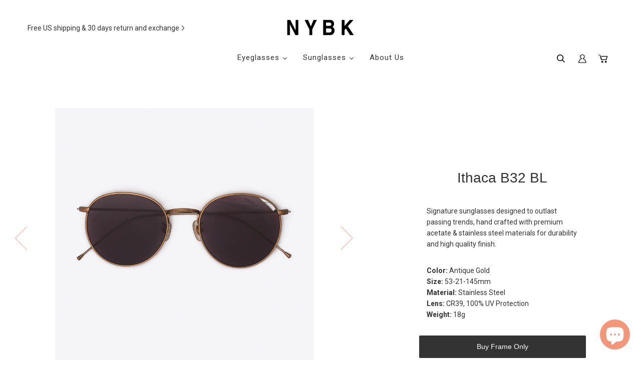

--- FILE ---
content_type: text/html; charset=utf-8
request_url: https://nybkusa.com/collections/sunglasses/products/ithaca-m32-bl
body_size: 25078
content:
<!doctype html>
<!--[if lt IE 7]><html class="no-js lt-ie9 lt-ie8 lt-ie7" lang="en"> <![endif]-->
<!--[if IE 7]><html class="no-js lt-ie9 lt-ie8" lang="en"> <![endif]-->
<!--[if IE 8]><html class="no-js lt-ie9" lang="en"> <![endif]-->
<!--[if IE 9 ]><html class="ie9 no-js"> <![endif]-->
<!--[if (gt IE 9)|!(IE)]><!--> <html class="no-js"> <!--<![endif]-->

<head>
  <meta name="google-site-verification" content="eWyqEnssPIjwItUwoCrCjppNuMA9ncn-FQ3xKM5bU2I" />
  <!-- Urban digital Google Remarketing Code -->
  
   <meta name="keywords" content="eyewear, glasses, NYBKUSA, eyeglasses, glasses frames, eyeglasses near me, safety glasses, americas best glasses, gucci glasses, pair eyewear, glasses near me, clear glasses, cheap glasses, round glasses, eyeglass style, glasses for men, gucci eyeglasses, blue ray glasses, eyeglass frames,">
  
  
  
  <!-- Global site tag (gtag.js) - Google Ads: 769660461 2019-02-07-->
<script async src="https://www.googletagmanager.com/gtag/js?id=AW-769660461"></script>
<script>
  window.dataLayer = window.dataLayer || [];
  function gtag(){dataLayer.push(arguments);}
  gtag('js', new Date());
 
  gtag('config', 'AW-769660461');
</script>
  <!-- Urban digital Google Remarketing Code End 2019-02-07-->
  


<!-- SEO - All in One -->
<title>NewYork Optical &amp; Sunglasses - Ithaca B32 BL</title>
<meta name="description" content="ITHACA M32 BL - 100% UV Protection, Antique Gold Frame with Black Lenses and Metal Material (Size : 53-21-145)" /> 
<meta name="robots" content="index"> 
<meta name="robots" content="follow">

 
<script type="application/ld+json">
{
	"@context": "http://schema.org",
	"@type": "Organization",
	"url": "http://nybkusa.com"}
</script>

<script type="application/ld+json">
{
  "@context": "http://www.schema.org",
  "@type": "Store","name": "NYBK","url": "https://nybkusa.com","description": "At NYBK, we offer quality handmade designer eyewear starting at $95, including prescription lenses.","priceRange":"0-500"
,"telephone": "9095441979","address": {
    "@type": "PostalAddress","streetAddress": "AddressDrop","addressLocality": "Costa Mesa","addressRegion": "California","postalCode": "92627","addressCountry": "United States"},"geo": {
    "@type": "GeoCoordinates",
    "latitude": "33.6347198",
    "longitude": "-117.9173203"
  }}
</script> 
<script type="application/ld+json">
{
   "@context": "http://schema.org",
   "@type": "WebSite",
   "url": "https://nybkusa.com/",
   "potentialAction": {
     "@type": "SearchAction",
     "target": "https://nybkusa.com/search?q={search_term_string}",
     "query-input": "required name=search_term_string"
   }
}
</script> 
<script type="application/ld+json">
{
	"@context": "http://schema.org",
	"@type": "Product",
    "brand": {
		"@type": "Brand",
		"name": "NYBKUSA"
	},
	"@id" : "https:\/\/nybkusa.com\/products\/ithaca-m32-bl",
	"sku": "",
	"description": "ITHACA M32 BL - 100% UV Protection, Antique Gold Frame with Black Lenses and Metal Material (Size : 53-21-145)",
	"url": "https:\/\/nybkusa.com\/products\/ithaca-m32-bl",
	"name": "Ithaca B32 BL","image": "https://nybkusa.com/cdn/shop/products/thumbnail_ithaca_m32bl_grande.jpg?v=1577147092","offers": {
		"@type": "Offer",
		"url" :"https:\/\/nybkusa.com\/products\/ithaca-m32-bl",		
        "image": "https://nybkusa.com/cdn/shop/products/thumbnail_ithaca_m32bl_grande.jpg?v=1577147092",		
        "sku" :"",
		"price": "360.00",
		"priceCurrency": "USD",
		"availability": "InStock"
	}}
</script> 
<!-- End - SEO - All in One -->


  <!-- ======================= Pipeline Theme V3.1 ========================= -->
  <meta charset="utf-8">
  <meta http-equiv="X-UA-Compatible" content="IE=edge,chrome=1">

  
    <link rel="shortcut icon" href="//nybkusa.com/cdn/shop/files/NYBK_favicon_32x32.png?v=1613157608" type="image/png">
  

  <!-- Title and description ================================================ -->
  <meta name="google-site-verification" content="RvHBoTdhfRQiWbG915fXU_GlIPElTIjJb7F1w_GXTgk" />
  <title>
  ITHACA M32 BL - NYBK New Arrival Eyewear | NYBKUSA Official Website
  </title>

  
  <meta name="description" content="ITHACA M32 BL - 100% UV Protection, Antique Gold Frame with Black Lenses and Metal Material (Size : 53-21-145)">
  

  <!-- Product meta ========================================================= -->
  <!-- /snippets/social-meta-tags.liquid -->


  <meta property="og:type" content="product">
  <meta property="og:title" content="Ithaca B32 BL">
  
  <meta property="og:image" content="http://nybkusa.com/cdn/shop/products/thumbnail_ithaca_m32bl_grande.jpg?v=1577147092">
  <meta property="og:image:secure_url" content="https://nybkusa.com/cdn/shop/products/thumbnail_ithaca_m32bl_grande.jpg?v=1577147092">
  
  <meta property="og:image" content="http://nybkusa.com/cdn/shop/products/ithaca_m32bl_2_grande.jpg?v=1582881953">
  <meta property="og:image:secure_url" content="https://nybkusa.com/cdn/shop/products/ithaca_m32bl_2_grande.jpg?v=1582881953">
  
  <meta property="og:image" content="http://nybkusa.com/cdn/shop/products/ithaca_m32bl_3_grande.jpg?v=1582881953">
  <meta property="og:image:secure_url" content="https://nybkusa.com/cdn/shop/products/ithaca_m32bl_3_grande.jpg?v=1582881953">
  
  <meta property="og:price:amount" content="360.00">
  <meta property="og:price:currency" content="USD">


  <meta property="og:description" content="ITHACA M32 BL - 100% UV Protection, Antique Gold Frame with Black Lenses and Metal Material (Size : 53-21-145)">

  <meta property="og:url" content="https://nybkusa.com/products/ithaca-m32-bl">
  <meta property="og:site_name" content="NYBK">







  <meta name="twitter:card" content="product">
  <meta name="twitter:title" content="Ithaca B32 BL">
  <meta name="twitter:description" content="


Signature sunglasses designed to outlast passing trends, hand crafted with premium acetate &amp;amp; stainless steel materials for durability and high quality finish.



Color: Antique GoldSize: 53-21-145mmMaterial: Stainless SteelLens: CR39, 100% UV ProtectionWeight: 18g


">
  <meta name="twitter:image" content="https://nybkusa.com/cdn/shop/products/thumbnail_ithaca_m32bl_medium.jpg?v=1577147092">
  <meta name="twitter:image:width" content="240">
  <meta name="twitter:image:height" content="240">
  <meta name="twitter:label1" content="Price">
  
  <meta name="twitter:data1" content="$360.00 USD">
  
  <meta name="twitter:label2" content="Brand">
  <meta name="twitter:data2" content="NYBKUSA">
  



  <!-- Helpers ============================================================== -->
  <link rel="canonical" href="https://nybkusa.com/products/ithaca-m32-bl">
  <meta name="viewport" content="width=device-width,initial-scale=1">
  <meta name="theme-color" content="#333333">

  <!-- CSS ================================================================== -->
  <link href="//nybkusa.com/cdn/shop/t/37/assets/style.scss.css?v=175121041151865178061735650586" rel="stylesheet" type="text/css" media="all" />

  <!-- Modernizr ============================================================ -->
  <script src="//nybkusa.com/cdn/shop/t/37/assets/modernizr.min.js?v=137617515274177302221723449979" type="text/javascript"></script>

  <!-- jQuery v2.2.3 ======================================================== -->
  <script src="//nybkusa.com/cdn/shop/t/37/assets/jquery.min.js?v=58211863146907186831723449979" type="text/javascript"></script>
  
  <script>
	
    
 
  </script>

  <!-- /snippets/oldIE-js.liquid -->


<!--[if lt IE 9]>
<script src="//cdnjs.cloudflare.com/ajax/libs/html5shiv/3.7.2/html5shiv.min.js" type="text/javascript"></script>
<script src="//nybkusa.com/cdn/shop/t/37/assets/respond.min.js?v=52248677837542619231723449979" type="text/javascript"></script>
<script src="//nybkusa.com/cdn/shop/t/37/assets/background_size_emu.js?v=20512233629963367491723449979" type="text/javascript"></script>
<link href="//nybkusa.com/cdn/shop/t/37/assets/respond-proxy.html" id="respond-proxy" rel="respond-proxy" />
<link href="//nybkusa.com/search?q=63dac24705d6d88d4be883db9a9794ee" id="respond-redirect" rel="respond-redirect" />
<script src="//nybkusa.com/search?q=63dac24705d6d88d4be883db9a9794ee" type="text/javascript"></script>
<![endif]-->



  <script>
    var theme = {
      strings: {
        addToCart: "Add to Cart",
        soldOut: "Sold Out",
        unavailable: "Unavailable"
      },
      moneyFormat: "${{amount}}"
    }
  </script>

  
  

  <!-- /snippets/fonts.liquid -->

<script src="//nybkusa.com/cdn/shop/t/37/assets/webfont.js?v=30949158316048555571723449979" type="text/javascript"></script>
<script type="text/javascript">
  WebFont.load({
    google: {
      families:
        
        
        ["Roboto:400,400italic,700,700italic:latin"]
    },
    timeout: 5000
  });
</script>



  <!-- Header hook for plugins ============================================== -->
  <script>window.performance && window.performance.mark && window.performance.mark('shopify.content_for_header.start');</script><meta name="google-site-verification" content="KzV5Hffa7g9luJ4evEkwxhGDzUrxLHj62rnrSMr_J2M">
<meta name="facebook-domain-verification" content="9wgjhl5vr0zb3zpnqx9p3virungfky">
<meta id="shopify-digital-wallet" name="shopify-digital-wallet" content="/29095844/digital_wallets/dialog">
<meta name="shopify-checkout-api-token" content="0f093a1ff4217c12bfb54bd1dc41c25f">
<link rel="alternate" type="application/json+oembed" href="https://nybkusa.com/products/ithaca-m32-bl.oembed">
<script async="async" src="/checkouts/internal/preloads.js?locale=en-US"></script>
<link rel="preconnect" href="https://shop.app" crossorigin="anonymous">
<script async="async" src="https://shop.app/checkouts/internal/preloads.js?locale=en-US&shop_id=29095844" crossorigin="anonymous"></script>
<script id="apple-pay-shop-capabilities" type="application/json">{"shopId":29095844,"countryCode":"US","currencyCode":"USD","merchantCapabilities":["supports3DS"],"merchantId":"gid:\/\/shopify\/Shop\/29095844","merchantName":"NYBK","requiredBillingContactFields":["postalAddress","email","phone"],"requiredShippingContactFields":["postalAddress","email","phone"],"shippingType":"shipping","supportedNetworks":["visa","masterCard","amex","discover","elo","jcb"],"total":{"type":"pending","label":"NYBK","amount":"1.00"},"shopifyPaymentsEnabled":true,"supportsSubscriptions":true}</script>
<script id="shopify-features" type="application/json">{"accessToken":"0f093a1ff4217c12bfb54bd1dc41c25f","betas":["rich-media-storefront-analytics"],"domain":"nybkusa.com","predictiveSearch":true,"shopId":29095844,"locale":"en"}</script>
<script>var Shopify = Shopify || {};
Shopify.shop = "nybkusa.myshopify.com";
Shopify.locale = "en";
Shopify.currency = {"active":"USD","rate":"1.0"};
Shopify.country = "US";
Shopify.theme = {"name":"AG Two Btns 24.08.12 Revised","id":138301014191,"schema_name":"Pipeline","schema_version":"3.1","theme_store_id":739,"role":"main"};
Shopify.theme.handle = "null";
Shopify.theme.style = {"id":null,"handle":null};
Shopify.cdnHost = "nybkusa.com/cdn";
Shopify.routes = Shopify.routes || {};
Shopify.routes.root = "/";</script>
<script type="module">!function(o){(o.Shopify=o.Shopify||{}).modules=!0}(window);</script>
<script>!function(o){function n(){var o=[];function n(){o.push(Array.prototype.slice.apply(arguments))}return n.q=o,n}var t=o.Shopify=o.Shopify||{};t.loadFeatures=n(),t.autoloadFeatures=n()}(window);</script>
<script>
  window.ShopifyPay = window.ShopifyPay || {};
  window.ShopifyPay.apiHost = "shop.app\/pay";
  window.ShopifyPay.redirectState = null;
</script>
<script id="shop-js-analytics" type="application/json">{"pageType":"product"}</script>
<script defer="defer" async type="module" src="//nybkusa.com/cdn/shopifycloud/shop-js/modules/v2/client.init-shop-cart-sync_BApSsMSl.en.esm.js"></script>
<script defer="defer" async type="module" src="//nybkusa.com/cdn/shopifycloud/shop-js/modules/v2/chunk.common_CBoos6YZ.esm.js"></script>
<script type="module">
  await import("//nybkusa.com/cdn/shopifycloud/shop-js/modules/v2/client.init-shop-cart-sync_BApSsMSl.en.esm.js");
await import("//nybkusa.com/cdn/shopifycloud/shop-js/modules/v2/chunk.common_CBoos6YZ.esm.js");

  window.Shopify.SignInWithShop?.initShopCartSync?.({"fedCMEnabled":true,"windoidEnabled":true});

</script>
<script>
  window.Shopify = window.Shopify || {};
  if (!window.Shopify.featureAssets) window.Shopify.featureAssets = {};
  window.Shopify.featureAssets['shop-js'] = {"shop-cart-sync":["modules/v2/client.shop-cart-sync_DJczDl9f.en.esm.js","modules/v2/chunk.common_CBoos6YZ.esm.js"],"init-fed-cm":["modules/v2/client.init-fed-cm_BzwGC0Wi.en.esm.js","modules/v2/chunk.common_CBoos6YZ.esm.js"],"init-windoid":["modules/v2/client.init-windoid_BS26ThXS.en.esm.js","modules/v2/chunk.common_CBoos6YZ.esm.js"],"shop-cash-offers":["modules/v2/client.shop-cash-offers_DthCPNIO.en.esm.js","modules/v2/chunk.common_CBoos6YZ.esm.js","modules/v2/chunk.modal_Bu1hFZFC.esm.js"],"shop-button":["modules/v2/client.shop-button_D_JX508o.en.esm.js","modules/v2/chunk.common_CBoos6YZ.esm.js"],"init-shop-email-lookup-coordinator":["modules/v2/client.init-shop-email-lookup-coordinator_DFwWcvrS.en.esm.js","modules/v2/chunk.common_CBoos6YZ.esm.js"],"shop-toast-manager":["modules/v2/client.shop-toast-manager_tEhgP2F9.en.esm.js","modules/v2/chunk.common_CBoos6YZ.esm.js"],"shop-login-button":["modules/v2/client.shop-login-button_DwLgFT0K.en.esm.js","modules/v2/chunk.common_CBoos6YZ.esm.js","modules/v2/chunk.modal_Bu1hFZFC.esm.js"],"avatar":["modules/v2/client.avatar_BTnouDA3.en.esm.js"],"init-shop-cart-sync":["modules/v2/client.init-shop-cart-sync_BApSsMSl.en.esm.js","modules/v2/chunk.common_CBoos6YZ.esm.js"],"pay-button":["modules/v2/client.pay-button_BuNmcIr_.en.esm.js","modules/v2/chunk.common_CBoos6YZ.esm.js"],"init-shop-for-new-customer-accounts":["modules/v2/client.init-shop-for-new-customer-accounts_DrjXSI53.en.esm.js","modules/v2/client.shop-login-button_DwLgFT0K.en.esm.js","modules/v2/chunk.common_CBoos6YZ.esm.js","modules/v2/chunk.modal_Bu1hFZFC.esm.js"],"init-customer-accounts-sign-up":["modules/v2/client.init-customer-accounts-sign-up_TlVCiykN.en.esm.js","modules/v2/client.shop-login-button_DwLgFT0K.en.esm.js","modules/v2/chunk.common_CBoos6YZ.esm.js","modules/v2/chunk.modal_Bu1hFZFC.esm.js"],"shop-follow-button":["modules/v2/client.shop-follow-button_C5D3XtBb.en.esm.js","modules/v2/chunk.common_CBoos6YZ.esm.js","modules/v2/chunk.modal_Bu1hFZFC.esm.js"],"checkout-modal":["modules/v2/client.checkout-modal_8TC_1FUY.en.esm.js","modules/v2/chunk.common_CBoos6YZ.esm.js","modules/v2/chunk.modal_Bu1hFZFC.esm.js"],"init-customer-accounts":["modules/v2/client.init-customer-accounts_C0Oh2ljF.en.esm.js","modules/v2/client.shop-login-button_DwLgFT0K.en.esm.js","modules/v2/chunk.common_CBoos6YZ.esm.js","modules/v2/chunk.modal_Bu1hFZFC.esm.js"],"lead-capture":["modules/v2/client.lead-capture_Cq0gfm7I.en.esm.js","modules/v2/chunk.common_CBoos6YZ.esm.js","modules/v2/chunk.modal_Bu1hFZFC.esm.js"],"shop-login":["modules/v2/client.shop-login_BmtnoEUo.en.esm.js","modules/v2/chunk.common_CBoos6YZ.esm.js","modules/v2/chunk.modal_Bu1hFZFC.esm.js"],"payment-terms":["modules/v2/client.payment-terms_BHOWV7U_.en.esm.js","modules/v2/chunk.common_CBoos6YZ.esm.js","modules/v2/chunk.modal_Bu1hFZFC.esm.js"]};
</script>
<script>(function() {
  var isLoaded = false;
  function asyncLoad() {
    if (isLoaded) return;
    isLoaded = true;
    var urls = ["https:\/\/chimpstatic.com\/mcjs-connected\/js\/users\/f27ca0315e56d6c5b56e233ac\/3f2e4e6523a58f7657d02b8d7.js?shop=nybkusa.myshopify.com","\/\/shopify.privy.com\/widget.js?shop=nybkusa.myshopify.com","\/\/shopify.privy.com\/widget.js?shop=nybkusa.myshopify.com"];
    for (var i = 0; i < urls.length; i++) {
      var s = document.createElement('script');
      s.type = 'text/javascript';
      s.async = true;
      s.src = urls[i];
      var x = document.getElementsByTagName('script')[0];
      x.parentNode.insertBefore(s, x);
    }
  };
  if(window.attachEvent) {
    window.attachEvent('onload', asyncLoad);
  } else {
    window.addEventListener('load', asyncLoad, false);
  }
})();</script>
<script id="__st">var __st={"a":29095844,"offset":-28800,"reqid":"aaf0208c-4090-4cc1-8e3c-d5fd7d19e7ff-1768866625","pageurl":"nybkusa.com\/collections\/sunglasses\/products\/ithaca-m32-bl","u":"42b417724eb4","p":"product","rtyp":"product","rid":528363782190};</script>
<script>window.ShopifyPaypalV4VisibilityTracking = true;</script>
<script id="captcha-bootstrap">!function(){'use strict';const t='contact',e='account',n='new_comment',o=[[t,t],['blogs',n],['comments',n],[t,'customer']],c=[[e,'customer_login'],[e,'guest_login'],[e,'recover_customer_password'],[e,'create_customer']],r=t=>t.map((([t,e])=>`form[action*='/${t}']:not([data-nocaptcha='true']) input[name='form_type'][value='${e}']`)).join(','),a=t=>()=>t?[...document.querySelectorAll(t)].map((t=>t.form)):[];function s(){const t=[...o],e=r(t);return a(e)}const i='password',u='form_key',d=['recaptcha-v3-token','g-recaptcha-response','h-captcha-response',i],f=()=>{try{return window.sessionStorage}catch{return}},m='__shopify_v',_=t=>t.elements[u];function p(t,e,n=!1){try{const o=window.sessionStorage,c=JSON.parse(o.getItem(e)),{data:r}=function(t){const{data:e,action:n}=t;return t[m]||n?{data:e,action:n}:{data:t,action:n}}(c);for(const[e,n]of Object.entries(r))t.elements[e]&&(t.elements[e].value=n);n&&o.removeItem(e)}catch(o){console.error('form repopulation failed',{error:o})}}const l='form_type',E='cptcha';function T(t){t.dataset[E]=!0}const w=window,h=w.document,L='Shopify',v='ce_forms',y='captcha';let A=!1;((t,e)=>{const n=(g='f06e6c50-85a8-45c8-87d0-21a2b65856fe',I='https://cdn.shopify.com/shopifycloud/storefront-forms-hcaptcha/ce_storefront_forms_captcha_hcaptcha.v1.5.2.iife.js',D={infoText:'Protected by hCaptcha',privacyText:'Privacy',termsText:'Terms'},(t,e,n)=>{const o=w[L][v],c=o.bindForm;if(c)return c(t,g,e,D).then(n);var r;o.q.push([[t,g,e,D],n]),r=I,A||(h.body.append(Object.assign(h.createElement('script'),{id:'captcha-provider',async:!0,src:r})),A=!0)});var g,I,D;w[L]=w[L]||{},w[L][v]=w[L][v]||{},w[L][v].q=[],w[L][y]=w[L][y]||{},w[L][y].protect=function(t,e){n(t,void 0,e),T(t)},Object.freeze(w[L][y]),function(t,e,n,w,h,L){const[v,y,A,g]=function(t,e,n){const i=e?o:[],u=t?c:[],d=[...i,...u],f=r(d),m=r(i),_=r(d.filter((([t,e])=>n.includes(e))));return[a(f),a(m),a(_),s()]}(w,h,L),I=t=>{const e=t.target;return e instanceof HTMLFormElement?e:e&&e.form},D=t=>v().includes(t);t.addEventListener('submit',(t=>{const e=I(t);if(!e)return;const n=D(e)&&!e.dataset.hcaptchaBound&&!e.dataset.recaptchaBound,o=_(e),c=g().includes(e)&&(!o||!o.value);(n||c)&&t.preventDefault(),c&&!n&&(function(t){try{if(!f())return;!function(t){const e=f();if(!e)return;const n=_(t);if(!n)return;const o=n.value;o&&e.removeItem(o)}(t);const e=Array.from(Array(32),(()=>Math.random().toString(36)[2])).join('');!function(t,e){_(t)||t.append(Object.assign(document.createElement('input'),{type:'hidden',name:u})),t.elements[u].value=e}(t,e),function(t,e){const n=f();if(!n)return;const o=[...t.querySelectorAll(`input[type='${i}']`)].map((({name:t})=>t)),c=[...d,...o],r={};for(const[a,s]of new FormData(t).entries())c.includes(a)||(r[a]=s);n.setItem(e,JSON.stringify({[m]:1,action:t.action,data:r}))}(t,e)}catch(e){console.error('failed to persist form',e)}}(e),e.submit())}));const S=(t,e)=>{t&&!t.dataset[E]&&(n(t,e.some((e=>e===t))),T(t))};for(const o of['focusin','change'])t.addEventListener(o,(t=>{const e=I(t);D(e)&&S(e,y())}));const B=e.get('form_key'),M=e.get(l),P=B&&M;t.addEventListener('DOMContentLoaded',(()=>{const t=y();if(P)for(const e of t)e.elements[l].value===M&&p(e,B);[...new Set([...A(),...v().filter((t=>'true'===t.dataset.shopifyCaptcha))])].forEach((e=>S(e,t)))}))}(h,new URLSearchParams(w.location.search),n,t,e,['guest_login'])})(!0,!0)}();</script>
<script integrity="sha256-4kQ18oKyAcykRKYeNunJcIwy7WH5gtpwJnB7kiuLZ1E=" data-source-attribution="shopify.loadfeatures" defer="defer" src="//nybkusa.com/cdn/shopifycloud/storefront/assets/storefront/load_feature-a0a9edcb.js" crossorigin="anonymous"></script>
<script crossorigin="anonymous" defer="defer" src="//nybkusa.com/cdn/shopifycloud/storefront/assets/shopify_pay/storefront-65b4c6d7.js?v=20250812"></script>
<script data-source-attribution="shopify.dynamic_checkout.dynamic.init">var Shopify=Shopify||{};Shopify.PaymentButton=Shopify.PaymentButton||{isStorefrontPortableWallets:!0,init:function(){window.Shopify.PaymentButton.init=function(){};var t=document.createElement("script");t.src="https://nybkusa.com/cdn/shopifycloud/portable-wallets/latest/portable-wallets.en.js",t.type="module",document.head.appendChild(t)}};
</script>
<script data-source-attribution="shopify.dynamic_checkout.buyer_consent">
  function portableWalletsHideBuyerConsent(e){var t=document.getElementById("shopify-buyer-consent"),n=document.getElementById("shopify-subscription-policy-button");t&&n&&(t.classList.add("hidden"),t.setAttribute("aria-hidden","true"),n.removeEventListener("click",e))}function portableWalletsShowBuyerConsent(e){var t=document.getElementById("shopify-buyer-consent"),n=document.getElementById("shopify-subscription-policy-button");t&&n&&(t.classList.remove("hidden"),t.removeAttribute("aria-hidden"),n.addEventListener("click",e))}window.Shopify?.PaymentButton&&(window.Shopify.PaymentButton.hideBuyerConsent=portableWalletsHideBuyerConsent,window.Shopify.PaymentButton.showBuyerConsent=portableWalletsShowBuyerConsent);
</script>
<script data-source-attribution="shopify.dynamic_checkout.cart.bootstrap">document.addEventListener("DOMContentLoaded",(function(){function t(){return document.querySelector("shopify-accelerated-checkout-cart, shopify-accelerated-checkout")}if(t())Shopify.PaymentButton.init();else{new MutationObserver((function(e,n){t()&&(Shopify.PaymentButton.init(),n.disconnect())})).observe(document.body,{childList:!0,subtree:!0})}}));
</script>
<script id='scb4127' type='text/javascript' async='' src='https://nybkusa.com/cdn/shopifycloud/privacy-banner/storefront-banner.js'></script><link id="shopify-accelerated-checkout-styles" rel="stylesheet" media="screen" href="https://nybkusa.com/cdn/shopifycloud/portable-wallets/latest/accelerated-checkout-backwards-compat.css" crossorigin="anonymous">
<style id="shopify-accelerated-checkout-cart">
        #shopify-buyer-consent {
  margin-top: 1em;
  display: inline-block;
  width: 100%;
}

#shopify-buyer-consent.hidden {
  display: none;
}

#shopify-subscription-policy-button {
  background: none;
  border: none;
  padding: 0;
  text-decoration: underline;
  font-size: inherit;
  cursor: pointer;
}

#shopify-subscription-policy-button::before {
  box-shadow: none;
}

      </style>

<script>window.performance && window.performance.mark && window.performance.mark('shopify.content_for_header.end');</script>


    
    <link href="//nybkusa.com/cdn/shop/t/37/assets/custom.scss.css?v=20638286302788913141723462569" rel="stylesheet" type="text/css" media="all">
  <link href="//nybkusa.com/cdn/shop/t/37/assets/custom.css?v=36806374387785904641735650392" rel="stylesheet" type="text/css" media="all">




<!-- BeginShopPopAddon --><script>  Shopify.shopPopSettings = {"proof_enabled":false,"proof_show_add_to_cart":true,"proof_mobile_enabled":true,"proof_mobile_position":"Bottom","proof_desktop_position":"Bottom Left","proof_show_on_product_page":true,"proof_hide_notification_after":30,"proof_display_time":6,"proof_interval_time":5,"proof_order_random":false,"proof_fetch_count":30,"proof_cycle":true,"proof_anonymize":true,"proof_anonymize_text":null,"proof_hours_before_obscure":48,"proof_sequential":true,"proof_top":10,"proof_left":10,"proof_right":10,"proof_bottom":10,"proof_background_color":"#FFFFFF","proof_font_color":"#000000","proof_custom_css":null,"proof_border_radius":40,"proof_first_interval_time":1,"proof_locale":"en","proof_pop_size":"default","proof_onclick_new_tab":false};</script><!-- EndShopPopAddon -->
<link rel="dns-prefetch" href="https://cdn.secomapp.com/">
<link rel="dns-prefetch" href="https://ajax.googleapis.com/">
<link rel="dns-prefetch" href="https://cdnjs.cloudflare.com/">
<link rel="preload" as="stylesheet" href="//nybkusa.com/cdn/shop/t/37/assets/sca-pp.css?v=178374312540912810101723449979">

<link rel="stylesheet" href="//nybkusa.com/cdn/shop/t/37/assets/sca-pp.css?v=178374312540912810101723449979">
 <script>
  
  SCAPPShop = {};
    
  </script> 

      <style>
          .intl-tel-input .country-list .country-name,.intl-tel-input .country-list .dial-code,.intl-tel-input .country-list .flag-box{vertical-align:middle }.intl-tel-input{position:relative;display:block }.intl-tel-input *{box-sizing:border-box;-moz-box-sizing:border-box }.intl-tel-input .hide{display:none }.intl-tel-input .v-hide{visibility:hidden }.intl-tel-input input,.intl-tel-input input[type=tel],.intl-tel-input input[type=text]{position:relative;z-index:0;margin-top:0!important;margin-bottom:0!important;padding-right:36px;margin-right:0 }.intl-tel-input .flag-container{position:absolute;top:0;bottom:0;right:0;padding:1px }.intl-tel-input .selected-flag{z-index:1;position:relative;width:36px;height:100%;padding:0 0 0 8px }.intl-tel-input .selected-flag .iti-flag{position:absolute;top:0;bottom:0;margin:auto }.intl-tel-input .selected-flag .iti-arrow{position:absolute;top:50%;margin-top:-2px;right:6px;width:0;height:0;border-left:3px solid transparent;border-right:3px solid transparent;border-top:4px solid #555 }.intl-tel-input .selected-flag .iti-arrow.up{border-top:none;border-bottom:4px solid #555 }.intl-tel-input .country-list{position:absolute;z-index:2;list-style:none;text-align:left;padding:0;margin:0 0 0 -1px;box-shadow:1px 1px 4px rgba(0,0,0,.2);background-color:#fff;border:1px solid #CCC;white-space:nowrap;max-height:200px;overflow-y:scroll }.intl-tel-input .country-list .country.highlight,.intl-tel-input.allow-dropdown .flag-container:hover .selected-flag{background-color:rgba(0,0,0,.05) }.intl-tel-input .country-list.dropup{bottom:100%;margin-bottom:-1px }.intl-tel-input .country-list .flag-box{display:inline-block;width:20px }@media (max-width:500px){.intl-tel-input .country-list{white-space:normal }}.intl-tel-input .country-list .divider{padding-bottom:5px;margin-bottom:5px;border-bottom:1px solid #CCC }.intl-tel-input .country-list .country{padding:5px 10px }.intl-tel-input .country-list .country .dial-code{color:#999 }.intl-tel-input .country-list .country-name,.intl-tel-input .country-list .flag-box{margin-right:6px }.intl-tel-input.allow-dropdown input,.intl-tel-input.allow-dropdown input[type=tel],.intl-tel-input.allow-dropdown input[type=text],.intl-tel-input.separate-dial-code input,.intl-tel-input.separate-dial-code input[type=tel],.intl-tel-input.separate-dial-code input[type=text]{padding-right:6px;padding-left:52px;margin-left:0 }.intl-tel-input.allow-dropdown .flag-container,.intl-tel-input.separate-dial-code .flag-container{right:auto;left:0 }.intl-tel-input.allow-dropdown .selected-flag,.intl-tel-input.separate-dial-code .selected-flag{width:46px }.intl-tel-input.allow-dropdown .flag-container:hover{cursor:pointer }.intl-tel-input.allow-dropdown input[disabled]+.flag-container:hover,.intl-tel-input.allow-dropdown input[readonly]+.flag-container:hover{cursor:default }.intl-tel-input.allow-dropdown input[disabled]+.flag-container:hover .selected-flag,.intl-tel-input.allow-dropdown input[readonly]+.flag-container:hover .selected-flag{background-color:transparent }.intl-tel-input.separate-dial-code .selected-flag{background-color:rgba(0,0,0,.05);display:table }.intl-tel-input.separate-dial-code .selected-dial-code{display:table-cell;vertical-align:middle;padding-left:28px }.intl-tel-input.separate-dial-code.iti-sdc-2 input,.intl-tel-input.separate-dial-code.iti-sdc-2 input[type=tel],.intl-tel-input.separate-dial-code.iti-sdc-2 input[type=text]{padding-left:66px }.intl-tel-input.separate-dial-code.iti-sdc-2 .selected-flag{width:60px }.intl-tel-input.separate-dial-code.allow-dropdown.iti-sdc-2 input,.intl-tel-input.separate-dial-code.allow-dropdown.iti-sdc-2 input[type=tel],.intl-tel-input.separate-dial-code.allow-dropdown.iti-sdc-2 input[type=text]{padding-left:76px }.intl-tel-input.separate-dial-code.allow-dropdown.iti-sdc-2 .selected-flag{width:70px }.intl-tel-input.separate-dial-code.iti-sdc-3 input,.intl-tel-input.separate-dial-code.iti-sdc-3 input[type=tel],.intl-tel-input.separate-dial-code.iti-sdc-3 input[type=text]{padding-left:74px }.intl-tel-input.separate-dial-code.iti-sdc-3 .selected-flag{width:68px }.intl-tel-input.separate-dial-code.allow-dropdown.iti-sdc-3 input,.intl-tel-input.separate-dial-code.allow-dropdown.iti-sdc-3 input[type=tel],.intl-tel-input.separate-dial-code.allow-dropdown.iti-sdc-3 input[type=text]{padding-left:84px }.intl-tel-input.separate-dial-code.allow-dropdown.iti-sdc-3 .selected-flag{width:78px }.intl-tel-input.separate-dial-code.iti-sdc-4 input,.intl-tel-input.separate-dial-code.iti-sdc-4 input[type=tel],.intl-tel-input.separate-dial-code.iti-sdc-4 input[type=text]{padding-left:82px }.intl-tel-input.separate-dial-code.iti-sdc-4 .selected-flag{width:76px }.intl-tel-input.separate-dial-code.allow-dropdown.iti-sdc-4 input,.intl-tel-input.separate-dial-code.allow-dropdown.iti-sdc-4 input[type=tel],.intl-tel-input.separate-dial-code.allow-dropdown.iti-sdc-4 input[type=text]{padding-left:92px }.intl-tel-input.separate-dial-code.allow-dropdown.iti-sdc-4 .selected-flag{width:86px }.intl-tel-input.separate-dial-code.iti-sdc-5 input,.intl-tel-input.separate-dial-code.iti-sdc-5 input[type=tel],.intl-tel-input.separate-dial-code.iti-sdc-5 input[type=text]{padding-left:90px }.intl-tel-input.separate-dial-code.iti-sdc-5 .selected-flag{width:84px }.intl-tel-input.separate-dial-code.allow-dropdown.iti-sdc-5 input,.intl-tel-input.separate-dial-code.allow-dropdown.iti-sdc-5 input[type=tel],.intl-tel-input.separate-dial-code.allow-dropdown.iti-sdc-5 input[type=text]{padding-left:100px }.intl-tel-input.separate-dial-code.allow-dropdown.iti-sdc-5 .selected-flag{width:94px }.intl-tel-input.iti-container{position:absolute;top:-1000px;left:-1000px;z-index:1060;padding:1px }.intl-tel-input.iti-container:hover{cursor:pointer }.iti-mobile .intl-tel-input.iti-container{top:30px;bottom:30px;left:30px;right:30px;position:fixed; z-index: 99999;}.iti-mobile .intl-tel-input .country-list{max-height:100%;width:100% }.iti-mobile .intl-tel-input .country-list .country{padding:10px;line-height:1.5em }.iti-flag{width:20px }.iti-flag.be{width:18px }.iti-flag.ch{width:15px }.iti-flag.mc{width:19px }.iti-flag.ac{height:10px;background-position:0 0 }.iti-flag.ad{height:14px;background-position:-22px 0 }.iti-flag.ae{height:10px;background-position:-44px 0 }.iti-flag.af{height:14px;background-position:-66px 0 }.iti-flag.ag{height:14px;background-position:-88px 0 }.iti-flag.ai{height:10px;background-position:-110px 0 }.iti-flag.al{height:15px;background-position:-132px 0 }.iti-flag.am{height:10px;background-position:-154px 0 }.iti-flag.ao{height:14px;background-position:-176px 0 }.iti-flag.aq{height:14px;background-position:-198px 0 }.iti-flag.ar{height:13px;background-position:-220px 0 }.iti-flag.as{height:10px;background-position:-242px 0 }.iti-flag.at{height:14px;background-position:-264px 0 }.iti-flag.au{height:10px;background-position:-286px 0 }.iti-flag.aw{height:14px;background-position:-308px 0 }.iti-flag.ax{height:13px;background-position:-330px 0 }.iti-flag.az{height:10px;background-position:-352px 0 }.iti-flag.ba{height:10px;background-position:-374px 0 }.iti-flag.bb{height:14px;background-position:-396px 0 }.iti-flag.bd{height:12px;background-position:-418px 0 }.iti-flag.be{height:15px;background-position:-440px 0 }.iti-flag.bf{height:14px;background-position:-460px 0 }.iti-flag.bg{height:12px;background-position:-482px 0 }.iti-flag.bh{height:12px;background-position:-504px 0 }.iti-flag.bi{height:12px;background-position:-526px 0 }.iti-flag.bj{height:14px;background-position:-548px 0 }.iti-flag.bl{height:14px;background-position:-570px 0 }.iti-flag.bm{height:10px;background-position:-592px 0 }.iti-flag.bn{height:10px;background-position:-614px 0 }.iti-flag.bo{height:14px;background-position:-636px 0 }.iti-flag.bq{height:14px;background-position:-658px 0 }.iti-flag.br{height:14px;background-position:-680px 0 }.iti-flag.bs{height:10px;background-position:-702px 0 }.iti-flag.bt{height:14px;background-position:-724px 0 }.iti-flag.bv{height:15px;background-position:-746px 0 }.iti-flag.bw{height:14px;background-position:-768px 0 }.iti-flag.by{height:10px;background-position:-790px 0 }.iti-flag.bz{height:14px;background-position:-812px 0 }.iti-flag.ca{height:10px;background-position:-834px 0 }.iti-flag.cc{height:10px;background-position:-856px 0 }.iti-flag.cd{height:15px;background-position:-878px 0 }.iti-flag.cf{height:14px;background-position:-900px 0 }.iti-flag.cg{height:14px;background-position:-922px 0 }.iti-flag.ch{height:15px;background-position:-944px 0 }.iti-flag.ci{height:14px;background-position:-961px 0 }.iti-flag.ck{height:10px;background-position:-983px 0 }.iti-flag.cl{height:14px;background-position:-1005px 0 }.iti-flag.cm{height:14px;background-position:-1027px 0 }.iti-flag.cn{height:14px;background-position:-1049px 0 }.iti-flag.co{height:14px;background-position:-1071px 0 }.iti-flag.cp{height:14px;background-position:-1093px 0 }.iti-flag.cr{height:12px;background-position:-1115px 0 }.iti-flag.cu{height:10px;background-position:-1137px 0 }.iti-flag.cv{height:12px;background-position:-1159px 0 }.iti-flag.cw{height:14px;background-position:-1181px 0 }.iti-flag.cx{height:10px;background-position:-1203px 0 }.iti-flag.cy{height:14px;background-position:-1225px 0 }.iti-flag.cz{height:14px;background-position:-1247px 0 }.iti-flag.de{height:12px;background-position:-1269px 0 }.iti-flag.dg{height:10px;background-position:-1291px 0 }.iti-flag.dj{height:14px;background-position:-1313px 0 }.iti-flag.dk{height:15px;background-position:-1335px 0 }.iti-flag.dm{height:10px;background-position:-1357px 0 }.iti-flag.do{height:14px;background-position:-1379px 0 }.iti-flag.dz{height:14px;background-position:-1401px 0 }.iti-flag.ea{height:14px;background-position:-1423px 0 }.iti-flag.ec{height:14px;background-position:-1445px 0 }.iti-flag.ee{height:13px;background-position:-1467px 0 }.iti-flag.eg{height:14px;background-position:-1489px 0 }.iti-flag.eh{height:10px;background-position:-1511px 0 }.iti-flag.er{height:10px;background-position:-1533px 0 }.iti-flag.es{height:14px;background-position:-1555px 0 }.iti-flag.et{height:10px;background-position:-1577px 0 }.iti-flag.eu{height:14px;background-position:-1599px 0 }.iti-flag.fi{height:12px;background-position:-1621px 0 }.iti-flag.fj{height:10px;background-position:-1643px 0 }.iti-flag.fk{height:10px;background-position:-1665px 0 }.iti-flag.fm{height:11px;background-position:-1687px 0 }.iti-flag.fo{height:15px;background-position:-1709px 0 }.iti-flag.fr{height:14px;background-position:-1731px 0 }.iti-flag.ga{height:15px;background-position:-1753px 0 }.iti-flag.gb{height:10px;background-position:-1775px 0 }.iti-flag.gd{height:12px;background-position:-1797px 0 }.iti-flag.ge{height:14px;background-position:-1819px 0 }.iti-flag.gf{height:14px;background-position:-1841px 0 }.iti-flag.gg{height:14px;background-position:-1863px 0 }.iti-flag.gh{height:14px;background-position:-1885px 0 }.iti-flag.gi{height:10px;background-position:-1907px 0 }.iti-flag.gl{height:14px;background-position:-1929px 0 }.iti-flag.gm{height:14px;background-position:-1951px 0 }.iti-flag.gn{height:14px;background-position:-1973px 0 }.iti-flag.gp{height:14px;background-position:-1995px 0 }.iti-flag.gq{height:14px;background-position:-2017px 0 }.iti-flag.gr{height:14px;background-position:-2039px 0 }.iti-flag.gs{height:10px;background-position:-2061px 0 }.iti-flag.gt{height:13px;background-position:-2083px 0 }.iti-flag.gu{height:11px;background-position:-2105px 0 }.iti-flag.gw{height:10px;background-position:-2127px 0 }.iti-flag.gy{height:12px;background-position:-2149px 0 }.iti-flag.hk{height:14px;background-position:-2171px 0 }.iti-flag.hm{height:10px;background-position:-2193px 0 }.iti-flag.hn{height:10px;background-position:-2215px 0 }.iti-flag.hr{height:10px;background-position:-2237px 0 }.iti-flag.ht{height:12px;background-position:-2259px 0 }.iti-flag.hu{height:10px;background-position:-2281px 0 }.iti-flag.ic{height:14px;background-position:-2303px 0 }.iti-flag.id{height:14px;background-position:-2325px 0 }.iti-flag.ie{height:10px;background-position:-2347px 0 }.iti-flag.il{height:15px;background-position:-2369px 0 }.iti-flag.im{height:10px;background-position:-2391px 0 }.iti-flag.in{height:14px;background-position:-2413px 0 }.iti-flag.io{height:10px;background-position:-2435px 0 }.iti-flag.iq{height:14px;background-position:-2457px 0 }.iti-flag.ir{height:12px;background-position:-2479px 0 }.iti-flag.is{height:15px;background-position:-2501px 0 }.iti-flag.it{height:14px;background-position:-2523px 0 }.iti-flag.je{height:12px;background-position:-2545px 0 }.iti-flag.jm{height:10px;background-position:-2567px 0 }.iti-flag.jo{height:10px;background-position:-2589px 0 }.iti-flag.jp{height:14px;background-position:-2611px 0 }.iti-flag.ke{height:14px;background-position:-2633px 0 }.iti-flag.kg{height:12px;background-position:-2655px 0 }.iti-flag.kh{height:13px;background-position:-2677px 0 }.iti-flag.ki{height:10px;background-position:-2699px 0 }.iti-flag.km{height:12px;background-position:-2721px 0 }.iti-flag.kn{height:14px;background-position:-2743px 0 }.iti-flag.kp{height:10px;background-position:-2765px 0 }.iti-flag.kr{height:14px;background-position:-2787px 0 }.iti-flag.kw{height:10px;background-position:-2809px 0 }.iti-flag.ky{height:10px;background-position:-2831px 0 }.iti-flag.kz{height:10px;background-position:-2853px 0 }.iti-flag.la{height:14px;background-position:-2875px 0 }.iti-flag.lb{height:14px;background-position:-2897px 0 }.iti-flag.lc{height:10px;background-position:-2919px 0 }.iti-flag.li{height:12px;background-position:-2941px 0 }.iti-flag.lk{height:10px;background-position:-2963px 0 }.iti-flag.lr{height:11px;background-position:-2985px 0 }.iti-flag.ls{height:14px;background-position:-3007px 0 }.iti-flag.lt{height:12px;background-position:-3029px 0 }.iti-flag.lu{height:12px;background-position:-3051px 0 }.iti-flag.lv{height:10px;background-position:-3073px 0 }.iti-flag.ly{height:10px;background-position:-3095px 0 }.iti-flag.ma{height:14px;background-position:-3117px 0 }.iti-flag.mc{height:15px;background-position:-3139px 0 }.iti-flag.md{height:10px;background-position:-3160px 0 }.iti-flag.me{height:10px;background-position:-3182px 0 }.iti-flag.mf{height:14px;background-position:-3204px 0 }.iti-flag.mg{height:14px;background-position:-3226px 0 }.iti-flag.mh{height:11px;background-position:-3248px 0 }.iti-flag.mk{height:10px;background-position:-3270px 0 }.iti-flag.ml{height:14px;background-position:-3292px 0 }.iti-flag.mm{height:14px;background-position:-3314px 0 }.iti-flag.mn{height:10px;background-position:-3336px 0 }.iti-flag.mo{height:14px;background-position:-3358px 0 }.iti-flag.mp{height:10px;background-position:-3380px 0 }.iti-flag.mq{height:14px;background-position:-3402px 0 }.iti-flag.mr{height:14px;background-position:-3424px 0 }.iti-flag.ms{height:10px;background-position:-3446px 0 }.iti-flag.mt{height:14px;background-position:-3468px 0 }.iti-flag.mu{height:14px;background-position:-3490px 0 }.iti-flag.mv{height:14px;background-position:-3512px 0 }.iti-flag.mw{height:14px;background-position:-3534px 0 }.iti-flag.mx{height:12px;background-position:-3556px 0 }.iti-flag.my{height:10px;background-position:-3578px 0 }.iti-flag.mz{height:14px;background-position:-3600px 0 }.iti-flag.na{height:14px;background-position:-3622px 0 }.iti-flag.nc{height:10px;background-position:-3644px 0 }.iti-flag.ne{width:18px;height:15px;background-position:-3666px 0 }.iti-flag.nf{height:10px;background-position:-3686px 0 }.iti-flag.ng{height:10px;background-position:-3708px 0 }.iti-flag.ni{height:12px;background-position:-3730px 0 }.iti-flag.nl{height:14px;background-position:-3752px 0 }.iti-flag.no{height:15px;background-position:-3774px 0 }.iti-flag.np{width:13px;height:15px;background-position:-3796px 0 }.iti-flag.nr{height:10px;background-position:-3811px 0 }.iti-flag.nu{height:10px;background-position:-3833px 0 }.iti-flag.nz{height:10px;background-position:-3855px 0 }.iti-flag.om{height:10px;background-position:-3877px 0 }.iti-flag.pa{height:14px;background-position:-3899px 0 }.iti-flag.pe{height:14px;background-position:-3921px 0 }.iti-flag.pf{height:14px;background-position:-3943px 0 }.iti-flag.pg{height:15px;background-position:-3965px 0 }.iti-flag.ph{height:10px;background-position:-3987px 0 }.iti-flag.pk{height:14px;background-position:-4009px 0 }.iti-flag.pl{height:13px;background-position:-4031px 0 }.iti-flag.pm{height:14px;background-position:-4053px 0 }.iti-flag.pn{height:10px;background-position:-4075px 0 }.iti-flag.pr{height:14px;background-position:-4097px 0 }.iti-flag.ps{height:10px;background-position:-4119px 0 }.iti-flag.pt{height:14px;background-position:-4141px 0 }.iti-flag.pw{height:13px;background-position:-4163px 0 }.iti-flag.py{height:11px;background-position:-4185px 0 }.iti-flag.qa{height:8px;background-position:-4207px 0 }.iti-flag.re{height:14px;background-position:-4229px 0 }.iti-flag.ro{height:14px;background-position:-4251px 0 }.iti-flag.rs{height:14px;background-position:-4273px 0 }.iti-flag.ru{height:14px;background-position:-4295px 0 }.iti-flag.rw{height:14px;background-position:-4317px 0 }.iti-flag.sa{height:14px;background-position:-4339px 0 }.iti-flag.sb{height:10px;background-position:-4361px 0 }.iti-flag.sc{height:10px;background-position:-4383px 0 }.iti-flag.sd{height:10px;background-position:-4405px 0 }.iti-flag.se{height:13px;background-position:-4427px 0 }.iti-flag.sg{height:14px;background-position:-4449px 0 }.iti-flag.sh{height:10px;background-position:-4471px 0 }.iti-flag.si{height:10px;background-position:-4493px 0 }.iti-flag.sj{height:15px;background-position:-4515px 0 }.iti-flag.sk{height:14px;background-position:-4537px 0 }.iti-flag.sl{height:14px;background-position:-4559px 0 }.iti-flag.sm{height:15px;background-position:-4581px 0 }.iti-flag.sn{height:14px;background-position:-4603px 0 }.iti-flag.so{height:14px;background-position:-4625px 0 }.iti-flag.sr{height:14px;background-position:-4647px 0 }.iti-flag.ss{height:10px;background-position:-4669px 0 }.iti-flag.st{height:10px;background-position:-4691px 0 }.iti-flag.sv{height:12px;background-position:-4713px 0 }.iti-flag.sx{height:14px;background-position:-4735px 0 }.iti-flag.sy{height:14px;background-position:-4757px 0 }.iti-flag.sz{height:14px;background-position:-4779px 0 }.iti-flag.ta{height:10px;background-position:-4801px 0 }.iti-flag.tc{height:10px;background-position:-4823px 0 }.iti-flag.td{height:14px;background-position:-4845px 0 }.iti-flag.tf{height:14px;background-position:-4867px 0 }.iti-flag.tg{height:13px;background-position:-4889px 0 }.iti-flag.th{height:14px;background-position:-4911px 0 }.iti-flag.tj{height:10px;background-position:-4933px 0 }.iti-flag.tk{height:10px;background-position:-4955px 0 }.iti-flag.tl{height:10px;background-position:-4977px 0 }.iti-flag.tm{height:14px;background-position:-4999px 0 }.iti-flag.tn{height:14px;background-position:-5021px 0 }.iti-flag.to{height:10px;background-position:-5043px 0 }.iti-flag.tr{height:14px;background-position:-5065px 0 }.iti-flag.tt{height:12px;background-position:-5087px 0 }.iti-flag.tv{height:10px;background-position:-5109px 0 }.iti-flag.tw{height:14px;background-position:-5131px 0 }.iti-flag.tz{height:14px;background-position:-5153px 0 }.iti-flag.ua{height:14px;background-position:-5175px 0 }.iti-flag.ug{height:14px;background-position:-5197px 0 }.iti-flag.um{height:11px;background-position:-5219px 0 }.iti-flag.un{height:14px;background-position:-5241px 0 }.iti-flag.us{height:11px;background-position:-5263px 0 }.iti-flag.uy{height:14px;background-position:-5285px 0 }.iti-flag.uz{height:10px;background-position:-5307px 0 }.iti-flag.va{width:15px;height:15px;background-position:-5329px 0 }.iti-flag.vc{height:14px;background-position:-5346px 0 }.iti-flag.ve{height:14px;background-position:-5368px 0 }.iti-flag.vg{height:10px;background-position:-5390px 0 }.iti-flag.vi{height:14px;background-position:-5412px 0 }.iti-flag.vn{height:14px;background-position:-5434px 0  }.iti-flag.vu{height:12px;background-position:-5456px 0 }.iti-flag.wf{height:14px;background-position:-5478px 0 }.iti-flag.ws{height:10px;background-position:-5500px 0 }.iti-flag.xk{height:15px;background-position:-5522px 0 }.iti-flag.ye{height:14px;background-position:-5544px 0 }.iti-flag.yt{height:14px;background-position:-5566px 0 }.iti-flag.za{height:14px;background-position:-5588px 0 }.iti-flag.zm{height:14px;background-position:-5610px 0 }.iti-flag.zw{height:10px;background-position:-5632px 0 }.iti-flag{height:15px;box-shadow:0 0 1px 0 #888;background-image:url(https://productoption.hulkapps.com/images/flags.png);background-repeat:no-repeat;background-color:#DBDBDB;background-position:20px 0 }@media (-webkit-min-device-pixel-ratio:2),(min-resolution:192dpi){.iti-flag{background-size:5652px 15px;background-image:url(https://productoption.hulkapps.com/images/flags@2x.png) }}.iti-flag.np{background-color:transparent }.cart-property .property_name{font-weight:400;padding-right:0;min-width:auto;width:auto }.input_file+label{cursor:pointer;padding:3px 10px;width:auto;text-align:center;margin:0;background:#f4f8fb;border:1px solid #dbe1e8 }#error-msg,.hulkapps_with_discount{color:red }.discount_error{border-color:red }.edit_form input,.edit_form select,.edit_form textarea{min-height:44px!important }.hulkapps_summary{font-size:14px;display:block;color:red; }.hulkapps-summary-line-discount-code{margin:10px 0;display:block }.actual_price{text-decoration:line-through }.hide{display:none }input.error{border:1px solid #FF7C7C }#valid-msg{color:#00C900 }.edit_cart_option{margin-top:10px!important;display:none;cursor: pointer;border: 1px solid transparent;border-radius: 2px;color: #fff;font-weight: 600;text-transform: uppercase;letter-spacing: 0.08em;font-size: 14px;padding: 8px 15px;}.hulkapps_discount_hide{margin-top:10px;display:flex!important;align-items:center;justify-content:flex-end }.hulkapps_discount_code{width:auto !important;margin:0 12px 0 0 !important;}.discount_code_box{display:none;margin-bottom:10px;text-align:right }@media screen and (max-width:480px){.hulkapps_discount_code{width:100% }.hulkapps_option_name,.hulkapps_option_value{display:block!important }.hulkapp_close,.hulkapp_save{margin-bottom:8px }}@media screen and (max-width:991px){.hulkapps_option_name,.hulkapps_option_value{display:block!important;width:100%!important;max-width:100%!important }.hulkapps_discount_button{height:40px }}body.body_fixed{overflow:hidden;}select.hulkapps_dd{padding-right:30px!important }.cb_render .hulkapps_option_value label{display:flex!important;align-items:center }.dd_multi_render select{padding-right:5px!important;min-height:80px!important }.hulkapps-tooltip{position:relative;display:inline-block;cursor:pointer;vertical-align:middle }.hulkapps-tooltip img{display:block;}.hulkapps-tooltip .hulkapps-tooltip-inner{position:absolute;bottom:calc(100% + 5px);background:#000;left:-8px;color:#fff;box-shadow:0 6px 30px rgba(0,0,0,.08);opacity:0;visibility:hidden;transition:all ease-in-out .5s;border-radius:5px;font-size:13px;text-align:center;z-index:999;white-space:nowrap;padding: 7px;}.hulkapps-tooltip:hover .hulkapps-tooltip-inner{opacity:1;visibility:visible }.hulkapps-tooltip .hulkapps-tooltip-inner:after{content:"";position:absolute;top:100%;left:11px;border-width:5px;border-style:solid;border-color:#000 transparent transparent transparent;}.hulkapps-tooltip.bottom .hulkapps-tooltip-inner{bottom:auto;top:calc(100% + 5px);padding:0 }.hulkapps-tooltip.bottom .hulkapps-tooltip-inner:after{bottom:100%;top:auto;border-color:transparent transparent #000 }.hulkapps-tooltip .hulkapps-tooltip-inner.swatch-tooltip{left: 1px;}.hulkapps-tooltip .hulkapps-tooltip-inner.swatch-tooltip p{margin:0 0 5px;color:#fff;white-space:normal; }.hulkapps-tooltip .hulkapps-tooltip-inner.swatch-tooltip img{max-width:100% }.hulkapps-tooltip .hulkapps-tooltip-inner.swatch-tooltip img.circle{border-radius:50% }.hulkapp_save,button.hulkapp_close,.hulkapps_discount_button{cursor: pointer;border-radius: 2px;font-weight: 600;text-transform: none;letter-spacing: 0.08em;font-size: 14px;padding: 8px 15px;}.hulkapps-cart-original-total{display:block;}.discount-tag{ background: #ebebeb; padding: 5px 10px; border-radius: 5px; display: inline-block; margin-right: 30px; } .discount-tag .close-tag{ position: relative; width:15px; height:15px; display:inline-block; margin-left:5px; vertical-align:middle; cursor:pointer; } .discount-tag .close-tag:after, .discount-tag .close-tag:before{ content:''; position:absolute; top:50%; left:50%; transform:translate(-50%, -50%) rotate(45deg); width:2px; height:10px; background-color:#3d3d3d; } .discount-tag .close-tag:before{ width:10px; height:2px; } .after_discount_price{ font-weight: bold; } .final-total{ font-weight: normal; margin-right: 30px; }@media screen and (max-width:991px){body.body_fixed{position:fixed;top:0;right:0;left:0;bottom:0}} @media only screen and (max-width: 749px){ .hulkapps_swatch_option{ margin-bottom: 10px !important; }} @media (max-width: 767px){ #hulkapp_popupOverlay { padding-top: 10px !important; }.hulkapps_discount_code { width: 100% !important; }}.hulkapps-volumes{display:block;width:100%;} 
      </style>
      <script>
        
          window.hulkapps = {
            shop_slug: "nybkusa",
            store_id: "nybkusa.myshopify.com",
            money_format: "${{amount}}",
            cart: null,
            product: null,
            product_collections: null,
            product_variants: null,
            is_volume_discount: null,
            product_id: null,
            page_type: null,
            po_url: "https://productoption.hulkapps.com",
            vd_url: "https://volumediscount.hulkapps.com",
            customer: null
          }
          
        

        
          window.hulkapps.page_type = "product"
          window.hulkapps.product_id = "528363782190";
          window.hulkapps.product = {"id":528363782190,"title":"Ithaca B32 BL","handle":"ithaca-m32-bl","description":"\u003ctable width=\"100%\"\u003e\n\u003ctbody\u003e\n\u003ctr\u003e\n\u003ctd\u003eSignature sunglasses designed to outlast passing trends, hand crafted with premium acetate \u0026amp; stainless steel materials for durability and high quality finish.\u003c\/td\u003e\n\u003c\/tr\u003e\n\u003ctr\u003e\n\u003ctd\u003e\n\u003cstrong\u003eColor:\u003c\/strong\u003e Antique Gold\u003cbr\u003e\u003cstrong\u003eSize:\u003c\/strong\u003e\u003cspan\u003e \u003c\/span\u003e53-21-145mm\u003cbr\u003e\u003cstrong\u003eMaterial:\u003c\/strong\u003e Stainless Steel\u003cbr\u003e\u003cstrong\u003eLens:\u003c\/strong\u003e CR39, 100% UV Protection\u003cbr\u003e\u003cstrong\u003eWeight:\u003c\/strong\u003e 18g\u003c\/td\u003e\n\u003c\/tr\u003e\n\u003c\/tbody\u003e\n\u003c\/table\u003e","published_at":"2018-03-06T02:27:16-08:00","created_at":"2018-03-06T02:28:13-08:00","vendor":"NYBKUSA","type":"Sunglasses","tags":["ithaca","nybk","prescription sunglasses","Sunglasses"],"price":36000,"price_min":36000,"price_max":36000,"available":true,"price_varies":false,"compare_at_price":null,"compare_at_price_min":0,"compare_at_price_max":0,"compare_at_price_varies":false,"variants":[{"id":7058764595246,"title":"None","option1":"None","option2":null,"option3":null,"sku":"","requires_shipping":true,"taxable":true,"featured_image":null,"available":true,"name":"Ithaca B32 BL - None","public_title":"None","options":["None"],"price":36000,"weight":0,"compare_at_price":null,"inventory_management":"shopify","barcode":"","requires_selling_plan":false,"selling_plan_allocations":[]}],"images":["\/\/nybkusa.com\/cdn\/shop\/products\/thumbnail_ithaca_m32bl.jpg?v=1577147092","\/\/nybkusa.com\/cdn\/shop\/products\/ithaca_m32bl_2.jpg?v=1582881953","\/\/nybkusa.com\/cdn\/shop\/products\/ithaca_m32bl_3.jpg?v=1582881953","\/\/nybkusa.com\/cdn\/shop\/products\/ithaca_m32bl_4.jpg?v=1582881953"],"featured_image":"\/\/nybkusa.com\/cdn\/shop\/products\/thumbnail_ithaca_m32bl.jpg?v=1577147092","options":["Leather Cases"],"media":[{"alt":"Ithaca M32 BL - newyork style eyewear brand, online shopping now.","id":5889583022212,"position":1,"preview_image":{"aspect_ratio":1.0,"height":1900,"width":1900,"src":"\/\/nybkusa.com\/cdn\/shop\/products\/thumbnail_ithaca_m32bl.jpg?v=1577147092"},"aspect_ratio":1.0,"height":1900,"media_type":"image","src":"\/\/nybkusa.com\/cdn\/shop\/products\/thumbnail_ithaca_m32bl.jpg?v=1577147092","width":1900},{"alt":"Ithaca M32 BL - newyork style eyewear brand, online shopping now.","id":5917132292228,"position":2,"preview_image":{"aspect_ratio":1.0,"height":1900,"width":1900,"src":"\/\/nybkusa.com\/cdn\/shop\/products\/ithaca_m32bl_2.jpg?v=1582881953"},"aspect_ratio":1.0,"height":1900,"media_type":"image","src":"\/\/nybkusa.com\/cdn\/shop\/products\/ithaca_m32bl_2.jpg?v=1582881953","width":1900},{"alt":"Ithaca M32 BL - newyork style eyewear brand, online shopping now.","id":5917132390532,"position":3,"preview_image":{"aspect_ratio":1.0,"height":1900,"width":1900,"src":"\/\/nybkusa.com\/cdn\/shop\/products\/ithaca_m32bl_3.jpg?v=1582881953"},"aspect_ratio":1.0,"height":1900,"media_type":"image","src":"\/\/nybkusa.com\/cdn\/shop\/products\/ithaca_m32bl_3.jpg?v=1582881953","width":1900},{"alt":"Ithaca M32 BL - newyork style eyewear brand, online shopping now.","id":5917132357764,"position":4,"preview_image":{"aspect_ratio":1.0,"height":1900,"width":1900,"src":"\/\/nybkusa.com\/cdn\/shop\/products\/ithaca_m32bl_4.jpg?v=1582881953"},"aspect_ratio":1.0,"height":1900,"media_type":"image","src":"\/\/nybkusa.com\/cdn\/shop\/products\/ithaca_m32bl_4.jpg?v=1582881953","width":1900}],"requires_selling_plan":false,"selling_plan_groups":[],"content":"\u003ctable width=\"100%\"\u003e\n\u003ctbody\u003e\n\u003ctr\u003e\n\u003ctd\u003eSignature sunglasses designed to outlast passing trends, hand crafted with premium acetate \u0026amp; stainless steel materials for durability and high quality finish.\u003c\/td\u003e\n\u003c\/tr\u003e\n\u003ctr\u003e\n\u003ctd\u003e\n\u003cstrong\u003eColor:\u003c\/strong\u003e Antique Gold\u003cbr\u003e\u003cstrong\u003eSize:\u003c\/strong\u003e\u003cspan\u003e \u003c\/span\u003e53-21-145mm\u003cbr\u003e\u003cstrong\u003eMaterial:\u003c\/strong\u003e Stainless Steel\u003cbr\u003e\u003cstrong\u003eLens:\u003c\/strong\u003e CR39, 100% UV Protection\u003cbr\u003e\u003cstrong\u003eWeight:\u003c\/strong\u003e 18g\u003c\/td\u003e\n\u003c\/tr\u003e\n\u003c\/tbody\u003e\n\u003c\/table\u003e"} 
                                             
                                             
          window.hulkapps.product_collection = []
          
            window.hulkapps.product_collection.push(31768936494)
          
            window.hulkapps.product_collection.push(171697995908)
          
                                   
          window.hulkapps.product_variant = []
          
            window.hulkapps.product_variant.push(7058764595246)
          
            
          window.hulkapps.product_collections = window.hulkapps.product_collection.toString();
          window.hulkapps.product_variants = window.hulkapps.product_variant.toString();                          
                                             
        

      </script>

      
    <script src='https://ha-product-option.nyc3.digitaloceanspaces.com/assets/api/v1/hulkcode.js' defer='defer'></script><script>var loox_global_hash = '1758199252080';</script><style>.loox-reviews-default { max-width: 1200px; margin: 0 auto; }.loox-rating .loox-icon { color:#F29779; }
:root { --lxs-rating-icon-color: #F29779; }</style>

  









  
  


  
<script>window.is_hulkpo_installed=true</script><script src="https://cdn.shopify.com/extensions/e4b3a77b-20c9-4161-b1bb-deb87046128d/inbox-1253/assets/inbox-chat-loader.js" type="text/javascript" defer="defer"></script>
<link href="https://monorail-edge.shopifysvc.com" rel="dns-prefetch">
<script>(function(){if ("sendBeacon" in navigator && "performance" in window) {try {var session_token_from_headers = performance.getEntriesByType('navigation')[0].serverTiming.find(x => x.name == '_s').description;} catch {var session_token_from_headers = undefined;}var session_cookie_matches = document.cookie.match(/_shopify_s=([^;]*)/);var session_token_from_cookie = session_cookie_matches && session_cookie_matches.length === 2 ? session_cookie_matches[1] : "";var session_token = session_token_from_headers || session_token_from_cookie || "";function handle_abandonment_event(e) {var entries = performance.getEntries().filter(function(entry) {return /monorail-edge.shopifysvc.com/.test(entry.name);});if (!window.abandonment_tracked && entries.length === 0) {window.abandonment_tracked = true;var currentMs = Date.now();var navigation_start = performance.timing.navigationStart;var payload = {shop_id: 29095844,url: window.location.href,navigation_start,duration: currentMs - navigation_start,session_token,page_type: "product"};window.navigator.sendBeacon("https://monorail-edge.shopifysvc.com/v1/produce", JSON.stringify({schema_id: "online_store_buyer_site_abandonment/1.1",payload: payload,metadata: {event_created_at_ms: currentMs,event_sent_at_ms: currentMs}}));}}window.addEventListener('pagehide', handle_abandonment_event);}}());</script>
<script id="web-pixels-manager-setup">(function e(e,d,r,n,o){if(void 0===o&&(o={}),!Boolean(null===(a=null===(i=window.Shopify)||void 0===i?void 0:i.analytics)||void 0===a?void 0:a.replayQueue)){var i,a;window.Shopify=window.Shopify||{};var t=window.Shopify;t.analytics=t.analytics||{};var s=t.analytics;s.replayQueue=[],s.publish=function(e,d,r){return s.replayQueue.push([e,d,r]),!0};try{self.performance.mark("wpm:start")}catch(e){}var l=function(){var e={modern:/Edge?\/(1{2}[4-9]|1[2-9]\d|[2-9]\d{2}|\d{4,})\.\d+(\.\d+|)|Firefox\/(1{2}[4-9]|1[2-9]\d|[2-9]\d{2}|\d{4,})\.\d+(\.\d+|)|Chrom(ium|e)\/(9{2}|\d{3,})\.\d+(\.\d+|)|(Maci|X1{2}).+ Version\/(15\.\d+|(1[6-9]|[2-9]\d|\d{3,})\.\d+)([,.]\d+|)( \(\w+\)|)( Mobile\/\w+|) Safari\/|Chrome.+OPR\/(9{2}|\d{3,})\.\d+\.\d+|(CPU[ +]OS|iPhone[ +]OS|CPU[ +]iPhone|CPU IPhone OS|CPU iPad OS)[ +]+(15[._]\d+|(1[6-9]|[2-9]\d|\d{3,})[._]\d+)([._]\d+|)|Android:?[ /-](13[3-9]|1[4-9]\d|[2-9]\d{2}|\d{4,})(\.\d+|)(\.\d+|)|Android.+Firefox\/(13[5-9]|1[4-9]\d|[2-9]\d{2}|\d{4,})\.\d+(\.\d+|)|Android.+Chrom(ium|e)\/(13[3-9]|1[4-9]\d|[2-9]\d{2}|\d{4,})\.\d+(\.\d+|)|SamsungBrowser\/([2-9]\d|\d{3,})\.\d+/,legacy:/Edge?\/(1[6-9]|[2-9]\d|\d{3,})\.\d+(\.\d+|)|Firefox\/(5[4-9]|[6-9]\d|\d{3,})\.\d+(\.\d+|)|Chrom(ium|e)\/(5[1-9]|[6-9]\d|\d{3,})\.\d+(\.\d+|)([\d.]+$|.*Safari\/(?![\d.]+ Edge\/[\d.]+$))|(Maci|X1{2}).+ Version\/(10\.\d+|(1[1-9]|[2-9]\d|\d{3,})\.\d+)([,.]\d+|)( \(\w+\)|)( Mobile\/\w+|) Safari\/|Chrome.+OPR\/(3[89]|[4-9]\d|\d{3,})\.\d+\.\d+|(CPU[ +]OS|iPhone[ +]OS|CPU[ +]iPhone|CPU IPhone OS|CPU iPad OS)[ +]+(10[._]\d+|(1[1-9]|[2-9]\d|\d{3,})[._]\d+)([._]\d+|)|Android:?[ /-](13[3-9]|1[4-9]\d|[2-9]\d{2}|\d{4,})(\.\d+|)(\.\d+|)|Mobile Safari.+OPR\/([89]\d|\d{3,})\.\d+\.\d+|Android.+Firefox\/(13[5-9]|1[4-9]\d|[2-9]\d{2}|\d{4,})\.\d+(\.\d+|)|Android.+Chrom(ium|e)\/(13[3-9]|1[4-9]\d|[2-9]\d{2}|\d{4,})\.\d+(\.\d+|)|Android.+(UC? ?Browser|UCWEB|U3)[ /]?(15\.([5-9]|\d{2,})|(1[6-9]|[2-9]\d|\d{3,})\.\d+)\.\d+|SamsungBrowser\/(5\.\d+|([6-9]|\d{2,})\.\d+)|Android.+MQ{2}Browser\/(14(\.(9|\d{2,})|)|(1[5-9]|[2-9]\d|\d{3,})(\.\d+|))(\.\d+|)|K[Aa][Ii]OS\/(3\.\d+|([4-9]|\d{2,})\.\d+)(\.\d+|)/},d=e.modern,r=e.legacy,n=navigator.userAgent;return n.match(d)?"modern":n.match(r)?"legacy":"unknown"}(),u="modern"===l?"modern":"legacy",c=(null!=n?n:{modern:"",legacy:""})[u],f=function(e){return[e.baseUrl,"/wpm","/b",e.hashVersion,"modern"===e.buildTarget?"m":"l",".js"].join("")}({baseUrl:d,hashVersion:r,buildTarget:u}),m=function(e){var d=e.version,r=e.bundleTarget,n=e.surface,o=e.pageUrl,i=e.monorailEndpoint;return{emit:function(e){var a=e.status,t=e.errorMsg,s=(new Date).getTime(),l=JSON.stringify({metadata:{event_sent_at_ms:s},events:[{schema_id:"web_pixels_manager_load/3.1",payload:{version:d,bundle_target:r,page_url:o,status:a,surface:n,error_msg:t},metadata:{event_created_at_ms:s}}]});if(!i)return console&&console.warn&&console.warn("[Web Pixels Manager] No Monorail endpoint provided, skipping logging."),!1;try{return self.navigator.sendBeacon.bind(self.navigator)(i,l)}catch(e){}var u=new XMLHttpRequest;try{return u.open("POST",i,!0),u.setRequestHeader("Content-Type","text/plain"),u.send(l),!0}catch(e){return console&&console.warn&&console.warn("[Web Pixels Manager] Got an unhandled error while logging to Monorail."),!1}}}}({version:r,bundleTarget:l,surface:e.surface,pageUrl:self.location.href,monorailEndpoint:e.monorailEndpoint});try{o.browserTarget=l,function(e){var d=e.src,r=e.async,n=void 0===r||r,o=e.onload,i=e.onerror,a=e.sri,t=e.scriptDataAttributes,s=void 0===t?{}:t,l=document.createElement("script"),u=document.querySelector("head"),c=document.querySelector("body");if(l.async=n,l.src=d,a&&(l.integrity=a,l.crossOrigin="anonymous"),s)for(var f in s)if(Object.prototype.hasOwnProperty.call(s,f))try{l.dataset[f]=s[f]}catch(e){}if(o&&l.addEventListener("load",o),i&&l.addEventListener("error",i),u)u.appendChild(l);else{if(!c)throw new Error("Did not find a head or body element to append the script");c.appendChild(l)}}({src:f,async:!0,onload:function(){if(!function(){var e,d;return Boolean(null===(d=null===(e=window.Shopify)||void 0===e?void 0:e.analytics)||void 0===d?void 0:d.initialized)}()){var d=window.webPixelsManager.init(e)||void 0;if(d){var r=window.Shopify.analytics;r.replayQueue.forEach((function(e){var r=e[0],n=e[1],o=e[2];d.publishCustomEvent(r,n,o)})),r.replayQueue=[],r.publish=d.publishCustomEvent,r.visitor=d.visitor,r.initialized=!0}}},onerror:function(){return m.emit({status:"failed",errorMsg:"".concat(f," has failed to load")})},sri:function(e){var d=/^sha384-[A-Za-z0-9+/=]+$/;return"string"==typeof e&&d.test(e)}(c)?c:"",scriptDataAttributes:o}),m.emit({status:"loading"})}catch(e){m.emit({status:"failed",errorMsg:(null==e?void 0:e.message)||"Unknown error"})}}})({shopId: 29095844,storefrontBaseUrl: "https://nybkusa.com",extensionsBaseUrl: "https://extensions.shopifycdn.com/cdn/shopifycloud/web-pixels-manager",monorailEndpoint: "https://monorail-edge.shopifysvc.com/unstable/produce_batch",surface: "storefront-renderer",enabledBetaFlags: ["2dca8a86"],webPixelsConfigList: [{"id":"560201903","configuration":"{\"config\":\"{\\\"pixel_id\\\":\\\"G-1553M31CFW\\\",\\\"target_country\\\":\\\"US\\\",\\\"gtag_events\\\":[{\\\"type\\\":\\\"begin_checkout\\\",\\\"action_label\\\":\\\"G-1553M31CFW\\\"},{\\\"type\\\":\\\"search\\\",\\\"action_label\\\":\\\"G-1553M31CFW\\\"},{\\\"type\\\":\\\"view_item\\\",\\\"action_label\\\":[\\\"G-1553M31CFW\\\",\\\"MC-C691S3N9BD\\\"]},{\\\"type\\\":\\\"purchase\\\",\\\"action_label\\\":[\\\"G-1553M31CFW\\\",\\\"MC-C691S3N9BD\\\"]},{\\\"type\\\":\\\"page_view\\\",\\\"action_label\\\":[\\\"G-1553M31CFW\\\",\\\"MC-C691S3N9BD\\\"]},{\\\"type\\\":\\\"add_payment_info\\\",\\\"action_label\\\":\\\"G-1553M31CFW\\\"},{\\\"type\\\":\\\"add_to_cart\\\",\\\"action_label\\\":\\\"G-1553M31CFW\\\"}],\\\"enable_monitoring_mode\\\":false}\"}","eventPayloadVersion":"v1","runtimeContext":"OPEN","scriptVersion":"b2a88bafab3e21179ed38636efcd8a93","type":"APP","apiClientId":1780363,"privacyPurposes":[],"dataSharingAdjustments":{"protectedCustomerApprovalScopes":["read_customer_address","read_customer_email","read_customer_name","read_customer_personal_data","read_customer_phone"]}},{"id":"240615599","configuration":"{\"pixel_id\":\"1805947079707345\",\"pixel_type\":\"facebook_pixel\",\"metaapp_system_user_token\":\"-\"}","eventPayloadVersion":"v1","runtimeContext":"OPEN","scriptVersion":"ca16bc87fe92b6042fbaa3acc2fbdaa6","type":"APP","apiClientId":2329312,"privacyPurposes":["ANALYTICS","MARKETING","SALE_OF_DATA"],"dataSharingAdjustments":{"protectedCustomerApprovalScopes":["read_customer_address","read_customer_email","read_customer_name","read_customer_personal_data","read_customer_phone"]}},{"id":"102924463","eventPayloadVersion":"v1","runtimeContext":"LAX","scriptVersion":"1","type":"CUSTOM","privacyPurposes":["ANALYTICS"],"name":"Google Analytics tag (migrated)"},{"id":"shopify-app-pixel","configuration":"{}","eventPayloadVersion":"v1","runtimeContext":"STRICT","scriptVersion":"0450","apiClientId":"shopify-pixel","type":"APP","privacyPurposes":["ANALYTICS","MARKETING"]},{"id":"shopify-custom-pixel","eventPayloadVersion":"v1","runtimeContext":"LAX","scriptVersion":"0450","apiClientId":"shopify-pixel","type":"CUSTOM","privacyPurposes":["ANALYTICS","MARKETING"]}],isMerchantRequest: false,initData: {"shop":{"name":"NYBK","paymentSettings":{"currencyCode":"USD"},"myshopifyDomain":"nybkusa.myshopify.com","countryCode":"US","storefrontUrl":"https:\/\/nybkusa.com"},"customer":null,"cart":null,"checkout":null,"productVariants":[{"price":{"amount":360.0,"currencyCode":"USD"},"product":{"title":"Ithaca B32 BL","vendor":"NYBKUSA","id":"528363782190","untranslatedTitle":"Ithaca B32 BL","url":"\/products\/ithaca-m32-bl","type":"Sunglasses"},"id":"7058764595246","image":{"src":"\/\/nybkusa.com\/cdn\/shop\/products\/thumbnail_ithaca_m32bl.jpg?v=1577147092"},"sku":"","title":"None","untranslatedTitle":"None"}],"purchasingCompany":null},},"https://nybkusa.com/cdn","fcfee988w5aeb613cpc8e4bc33m6693e112",{"modern":"","legacy":""},{"shopId":"29095844","storefrontBaseUrl":"https:\/\/nybkusa.com","extensionBaseUrl":"https:\/\/extensions.shopifycdn.com\/cdn\/shopifycloud\/web-pixels-manager","surface":"storefront-renderer","enabledBetaFlags":"[\"2dca8a86\"]","isMerchantRequest":"false","hashVersion":"fcfee988w5aeb613cpc8e4bc33m6693e112","publish":"custom","events":"[[\"page_viewed\",{}],[\"product_viewed\",{\"productVariant\":{\"price\":{\"amount\":360.0,\"currencyCode\":\"USD\"},\"product\":{\"title\":\"Ithaca B32 BL\",\"vendor\":\"NYBKUSA\",\"id\":\"528363782190\",\"untranslatedTitle\":\"Ithaca B32 BL\",\"url\":\"\/products\/ithaca-m32-bl\",\"type\":\"Sunglasses\"},\"id\":\"7058764595246\",\"image\":{\"src\":\"\/\/nybkusa.com\/cdn\/shop\/products\/thumbnail_ithaca_m32bl.jpg?v=1577147092\"},\"sku\":\"\",\"title\":\"None\",\"untranslatedTitle\":\"None\"}}]]"});</script><script>
  window.ShopifyAnalytics = window.ShopifyAnalytics || {};
  window.ShopifyAnalytics.meta = window.ShopifyAnalytics.meta || {};
  window.ShopifyAnalytics.meta.currency = 'USD';
  var meta = {"product":{"id":528363782190,"gid":"gid:\/\/shopify\/Product\/528363782190","vendor":"NYBKUSA","type":"Sunglasses","handle":"ithaca-m32-bl","variants":[{"id":7058764595246,"price":36000,"name":"Ithaca B32 BL - None","public_title":"None","sku":""}],"remote":false},"page":{"pageType":"product","resourceType":"product","resourceId":528363782190,"requestId":"aaf0208c-4090-4cc1-8e3c-d5fd7d19e7ff-1768866625"}};
  for (var attr in meta) {
    window.ShopifyAnalytics.meta[attr] = meta[attr];
  }
</script>
<script class="analytics">
  (function () {
    var customDocumentWrite = function(content) {
      var jquery = null;

      if (window.jQuery) {
        jquery = window.jQuery;
      } else if (window.Checkout && window.Checkout.$) {
        jquery = window.Checkout.$;
      }

      if (jquery) {
        jquery('body').append(content);
      }
    };

    var hasLoggedConversion = function(token) {
      if (token) {
        return document.cookie.indexOf('loggedConversion=' + token) !== -1;
      }
      return false;
    }

    var setCookieIfConversion = function(token) {
      if (token) {
        var twoMonthsFromNow = new Date(Date.now());
        twoMonthsFromNow.setMonth(twoMonthsFromNow.getMonth() + 2);

        document.cookie = 'loggedConversion=' + token + '; expires=' + twoMonthsFromNow;
      }
    }

    var trekkie = window.ShopifyAnalytics.lib = window.trekkie = window.trekkie || [];
    if (trekkie.integrations) {
      return;
    }
    trekkie.methods = [
      'identify',
      'page',
      'ready',
      'track',
      'trackForm',
      'trackLink'
    ];
    trekkie.factory = function(method) {
      return function() {
        var args = Array.prototype.slice.call(arguments);
        args.unshift(method);
        trekkie.push(args);
        return trekkie;
      };
    };
    for (var i = 0; i < trekkie.methods.length; i++) {
      var key = trekkie.methods[i];
      trekkie[key] = trekkie.factory(key);
    }
    trekkie.load = function(config) {
      trekkie.config = config || {};
      trekkie.config.initialDocumentCookie = document.cookie;
      var first = document.getElementsByTagName('script')[0];
      var script = document.createElement('script');
      script.type = 'text/javascript';
      script.onerror = function(e) {
        var scriptFallback = document.createElement('script');
        scriptFallback.type = 'text/javascript';
        scriptFallback.onerror = function(error) {
                var Monorail = {
      produce: function produce(monorailDomain, schemaId, payload) {
        var currentMs = new Date().getTime();
        var event = {
          schema_id: schemaId,
          payload: payload,
          metadata: {
            event_created_at_ms: currentMs,
            event_sent_at_ms: currentMs
          }
        };
        return Monorail.sendRequest("https://" + monorailDomain + "/v1/produce", JSON.stringify(event));
      },
      sendRequest: function sendRequest(endpointUrl, payload) {
        // Try the sendBeacon API
        if (window && window.navigator && typeof window.navigator.sendBeacon === 'function' && typeof window.Blob === 'function' && !Monorail.isIos12()) {
          var blobData = new window.Blob([payload], {
            type: 'text/plain'
          });

          if (window.navigator.sendBeacon(endpointUrl, blobData)) {
            return true;
          } // sendBeacon was not successful

        } // XHR beacon

        var xhr = new XMLHttpRequest();

        try {
          xhr.open('POST', endpointUrl);
          xhr.setRequestHeader('Content-Type', 'text/plain');
          xhr.send(payload);
        } catch (e) {
          console.log(e);
        }

        return false;
      },
      isIos12: function isIos12() {
        return window.navigator.userAgent.lastIndexOf('iPhone; CPU iPhone OS 12_') !== -1 || window.navigator.userAgent.lastIndexOf('iPad; CPU OS 12_') !== -1;
      }
    };
    Monorail.produce('monorail-edge.shopifysvc.com',
      'trekkie_storefront_load_errors/1.1',
      {shop_id: 29095844,
      theme_id: 138301014191,
      app_name: "storefront",
      context_url: window.location.href,
      source_url: "//nybkusa.com/cdn/s/trekkie.storefront.cd680fe47e6c39ca5d5df5f0a32d569bc48c0f27.min.js"});

        };
        scriptFallback.async = true;
        scriptFallback.src = '//nybkusa.com/cdn/s/trekkie.storefront.cd680fe47e6c39ca5d5df5f0a32d569bc48c0f27.min.js';
        first.parentNode.insertBefore(scriptFallback, first);
      };
      script.async = true;
      script.src = '//nybkusa.com/cdn/s/trekkie.storefront.cd680fe47e6c39ca5d5df5f0a32d569bc48c0f27.min.js';
      first.parentNode.insertBefore(script, first);
    };
    trekkie.load(
      {"Trekkie":{"appName":"storefront","development":false,"defaultAttributes":{"shopId":29095844,"isMerchantRequest":null,"themeId":138301014191,"themeCityHash":"14160994668528396914","contentLanguage":"en","currency":"USD","eventMetadataId":"fe0add2a-a60f-4448-afdf-fc2af1ffdfc8"},"isServerSideCookieWritingEnabled":true,"monorailRegion":"shop_domain","enabledBetaFlags":["65f19447"]},"Session Attribution":{},"S2S":{"facebookCapiEnabled":true,"source":"trekkie-storefront-renderer","apiClientId":580111}}
    );

    var loaded = false;
    trekkie.ready(function() {
      if (loaded) return;
      loaded = true;

      window.ShopifyAnalytics.lib = window.trekkie;

      var originalDocumentWrite = document.write;
      document.write = customDocumentWrite;
      try { window.ShopifyAnalytics.merchantGoogleAnalytics.call(this); } catch(error) {};
      document.write = originalDocumentWrite;

      window.ShopifyAnalytics.lib.page(null,{"pageType":"product","resourceType":"product","resourceId":528363782190,"requestId":"aaf0208c-4090-4cc1-8e3c-d5fd7d19e7ff-1768866625","shopifyEmitted":true});

      var match = window.location.pathname.match(/checkouts\/(.+)\/(thank_you|post_purchase)/)
      var token = match? match[1]: undefined;
      if (!hasLoggedConversion(token)) {
        setCookieIfConversion(token);
        window.ShopifyAnalytics.lib.track("Viewed Product",{"currency":"USD","variantId":7058764595246,"productId":528363782190,"productGid":"gid:\/\/shopify\/Product\/528363782190","name":"Ithaca B32 BL - None","price":"360.00","sku":"","brand":"NYBKUSA","variant":"None","category":"Sunglasses","nonInteraction":true,"remote":false},undefined,undefined,{"shopifyEmitted":true});
      window.ShopifyAnalytics.lib.track("monorail:\/\/trekkie_storefront_viewed_product\/1.1",{"currency":"USD","variantId":7058764595246,"productId":528363782190,"productGid":"gid:\/\/shopify\/Product\/528363782190","name":"Ithaca B32 BL - None","price":"360.00","sku":"","brand":"NYBKUSA","variant":"None","category":"Sunglasses","nonInteraction":true,"remote":false,"referer":"https:\/\/nybkusa.com\/collections\/sunglasses\/products\/ithaca-m32-bl"});
      }
    });


        var eventsListenerScript = document.createElement('script');
        eventsListenerScript.async = true;
        eventsListenerScript.src = "//nybkusa.com/cdn/shopifycloud/storefront/assets/shop_events_listener-3da45d37.js";
        document.getElementsByTagName('head')[0].appendChild(eventsListenerScript);

})();</script>
  <script>
  if (!window.ga || (window.ga && typeof window.ga !== 'function')) {
    window.ga = function ga() {
      (window.ga.q = window.ga.q || []).push(arguments);
      if (window.Shopify && window.Shopify.analytics && typeof window.Shopify.analytics.publish === 'function') {
        window.Shopify.analytics.publish("ga_stub_called", {}, {sendTo: "google_osp_migration"});
      }
      console.error("Shopify's Google Analytics stub called with:", Array.from(arguments), "\nSee https://help.shopify.com/manual/promoting-marketing/pixels/pixel-migration#google for more information.");
    };
    if (window.Shopify && window.Shopify.analytics && typeof window.Shopify.analytics.publish === 'function') {
      window.Shopify.analytics.publish("ga_stub_initialized", {}, {sendTo: "google_osp_migration"});
    }
  }
</script>
<script
  defer
  src="https://nybkusa.com/cdn/shopifycloud/perf-kit/shopify-perf-kit-3.0.4.min.js"
  data-application="storefront-renderer"
  data-shop-id="29095844"
  data-render-region="gcp-us-central1"
  data-page-type="product"
  data-theme-instance-id="138301014191"
  data-theme-name="Pipeline"
  data-theme-version="3.1"
  data-monorail-region="shop_domain"
  data-resource-timing-sampling-rate="10"
  data-shs="true"
  data-shs-beacon="true"
  data-shs-export-with-fetch="true"
  data-shs-logs-sample-rate="1"
  data-shs-beacon-endpoint="https://nybkusa.com/api/collect"
></script>
</head>

<body id="ithaca-m32-bl-nybk-new-arrival-eyewear-nybkusa-official-website" class="template-product " >

  <div id="shopify-section-header" class="shopify-section"><div class="header__wrapper" data-section-id="header" data-section-type="header">

  

  <header class="site-header header--medium" role="banner">
    <div class="wrapper">
      <div class="nav--desktop">
        <center> <div class="logo_header_section">
      
<div class="mobile-wrapper">
  
  
  <a href class="menuToggle header-hamburger"></a>

  
  
  <div class="logo-wrapper logo-wrapper--image">
    
      <div class="h4 header-logo" itemscope itemtype="http://schema.org/Organization">
    
        
        <a href="/" itemprop="url">
          
          <img src="//nybkusa.com/cdn/shop/files/Logo_Capture_240x.PNG?v=1615922991"
          srcset="//nybkusa.com/cdn/shop/files/Logo_Capture_240x.PNG?v=1615922991 1x, //nybkusa.com/cdn/shop/files/Logo_Capture_240x@2x.PNG?v=1615922991 2x"
          alt="NYBK, handmade glasses and optical frames and lenses"
          class="logo-image"
          itemprop="logo">
        </a>
      
    
      </div>
    
  </div>
  
  
  <div class="header-cart__wrapper">
    <a href="/cart" class="CartToggle header-cart"></a>
    <span class="header-cart__bubble cartCount hidden-count"></span>
  </div>
  
  </div>


<div class="header-message_shipping">
    <div class="shipping_txt">
      
        <a href="/pages/shipping-and-return-policy">Free US shipping &amp; 30 days return and exchange</a>
      
</div>

</div>
</div>


<div class="header-menu nav-wrapper">
  
  <ul class="main-menu accessibleNav" role="navigation" aria-label="primary">
    
    
      <li class="parent ">
  
  
  
  
  <a href="/collections/optical" class="nav-link drop_down_menu" aria-haspopup="true" aria-expanded="false">Eyeglasses</a>
  
    <a href="#" class="nav-carat" aria-haspopup="true" aria-expanded="false"><span class="plus">+</span><span class="minus">-</span></a>
      <div class="main-menu-dropdown">
        <ul>
        
        
          <li class="child ">
  
  
  
  
  <a href="/collections/neweyeglasses" class="nav-link ">Eyeglasses for Men</a>
  
  
  
  
  
   
  
   
  
   
  
   
  
         
   
  
  
</li>

        
          <li class="child ">
  
  
  
  
  <a href="/collections/newglasses-f" class="nav-link ">Eyeglasses for Women</a>
  
  
  
  
  
   
  
   
  
   
  
   
  
         
   
  
  
</li>

        
      </ul>
    </div>
  
  
  
  
  
   
  
   
  
   
  
   
  
         
   
  
  
</li>

    
      <li class="parent main-menu--active">
  
  
  
  
  <a href="/collections/sunglasses" class="nav-link drop_down_menu" aria-haspopup="true" aria-expanded="false">Sunglasses</a>
  
    <a href="#" class="nav-carat" aria-haspopup="true" aria-expanded="false"><span class="plus">+</span><span class="minus">-</span></a>
      <div class="main-menu-dropdown">
        <ul>
        
        
          <li class="child ">
  
  
  
  
  <a href="/collections/sunglasses-for-men" class="nav-link ">Sunglasses for Men</a>
  
  
  
  
  
   
  
   
  
   
  
   
  
         
   
  
  
</li>

        
          <li class="child ">
  
  
  
  
  <a href="/collections/sunglasses-for-women" class="nav-link ">Sunglasses for Women</a>
  
  
  
  
  
   
  
   
  
   
  
   
  
         
   
  
  
</li>

        
      </ul>
    </div>
  
  
  
  
  
   
  
   
  
   
  
   
  
         
   
  
  
</li>

    
      <li class="child ">
  
  
  
  
  <a href="/pages/about-us" class="nav-link ">About Us</a>
  
  
  
  
  
   
  
   
  
   
  
   
  
         
   
  
  
</li>

    
    
    
    
  </ul>
  <div class="overlay_menu"></div>
  
  <div class="right_menu_icon">
    
        <div class="rgmiocn_items search__wrapper">
          <div class="header-search">
            <form action="/search" method="get" class="input-group search" role="search">
              
              <input class="search-bar" type="search" name="q">
              <button type="submit" class="btn search-btn"></button>
            </form>
          </div>
        </div>
      
    
    
        <div class="rgmiocn_items header-account-link">
          <a href="/account"><img src="https://cdn.shopify.com/s/files/1/2909/5844/files/Login.png?v=1646561910"></a>
        </div>
      
    
      
        <div class="rgmiocn_items cart-icon">
          <a href="/cart"><img src="https://cdn.shopify.com/s/files/1/2909/5844/files/Cart.png?v=1646561705">
            
          </a>
        </div>
      
    
  </div>
  
</div>
 </center>
      </div>
      <div class="nav--mobile">
        <div class="logo_header_section">
      
<div class="mobile-wrapper">
  
  
  <a href class="menuToggle header-hamburger" aria-haspopup="true" aria-expanded="false" aria-controls="ariaHamburger"></a>

  
  
  <div class="logo-wrapper logo-wrapper--image">
    
      <div class="h4 header-logo" itemscope itemtype="http://schema.org/Organization">
    
        
        <a href="/" itemprop="url">
          
          <img src="//nybkusa.com/cdn/shop/files/Logo_Capture_240x.PNG?v=1615922991"
          srcset="//nybkusa.com/cdn/shop/files/Logo_Capture_240x.PNG?v=1615922991 1x, //nybkusa.com/cdn/shop/files/Logo_Capture_240x@2x.PNG?v=1615922991 2x"
          alt="NYBK, handmade glasses and optical frames and lenses"
          class="logo-image"
          itemprop="logo">
        </a>
      
    
      </div>
    
  </div>
  
  
  <div class="header-cart__wrapper">
    <a href="/cart" class="CartToggle header-cart"></a>
    <span class="header-cart__bubble cartCount hidden-count"></span>
  </div>
  
  </div>


<div class="header-message_shipping">
    <div class="shipping_txt">
      
        <a href="/pages/shipping-and-return-policy">Free US shipping &amp; 30 days return and exchange</a>
      
</div>

</div>
</div>


<div class="header-menu nav-wrapper">
  
  <ul class="main-menu accessibleNav" role="navigation" aria-label="primary" id="ariaHamburger" >
    
    
      <li class="parent ">
  
  
  
  
  <a href="/collections/optical" class="nav-link drop_down_menu" aria-haspopup="true" aria-expanded="false">Eyeglasses</a>
  
    <a href="#" class="nav-carat" aria-haspopup="true" aria-expanded="false"><span class="plus">+</span><span class="minus">-</span></a>
      <div class="main-menu-dropdown">
        <ul>
        
        
          <li class="child ">
  
  
  
  
  <a href="/collections/neweyeglasses" class="nav-link ">Eyeglasses for Men</a>
  
  
  
  
  
   
  
   
  
   
  
   
  
         
   
  
  
</li>

        
          <li class="child ">
  
  
  
  
  <a href="/collections/newglasses-f" class="nav-link ">Eyeglasses for Women</a>
  
  
  
  
  
   
  
   
  
   
  
   
  
         
   
  
  
</li>

        
      </ul>
    </div>
  
  
  
  
  
   
  
   
  
   
  
   
  
         
   
  
  
</li>

    
      <li class="parent main-menu--active">
  
  
  
  
  <a href="/collections/sunglasses" class="nav-link drop_down_menu" aria-haspopup="true" aria-expanded="false">Sunglasses</a>
  
    <a href="#" class="nav-carat" aria-haspopup="true" aria-expanded="false"><span class="plus">+</span><span class="minus">-</span></a>
      <div class="main-menu-dropdown">
        <ul>
        
        
          <li class="child ">
  
  
  
  
  <a href="/collections/sunglasses-for-men" class="nav-link ">Sunglasses for Men</a>
  
  
  
  
  
   
  
   
  
   
  
   
  
         
   
  
  
</li>

        
          <li class="child ">
  
  
  
  
  <a href="/collections/sunglasses-for-women" class="nav-link ">Sunglasses for Women</a>
  
  
  
  
  
   
  
   
  
   
  
   
  
         
   
  
  
</li>

        
      </ul>
    </div>
  
  
  
  
  
   
  
   
  
   
  
   
  
         
   
  
  
</li>

    
      <li class="child ">
  
  
  
  
  <a href="/pages/about-us" class="nav-link ">About Us</a>
  
  
  
  
  
   
  
   
  
   
  
   
  
         
   
  
  
</li>

    
    
    
    
  </ul>
  <div class="overlay_menu"></div>
  
  <div class="right_menu_icon">
    
        <div class="rgmiocn_items search__wrapper">
          <div class="header-search">
            <form action="/search" method="get" class="input-group search" role="search">
              
              <input class="search-bar" type="search" name="q">
              <button type="submit" class="btn search-btn"></button>
            </form>
          </div>
        </div>
      
    
    
        <div class="rgmiocn_items header-account-link">
          <a href="/account"><img src="https://cdn.shopify.com/s/files/1/2909/5844/files/Login.png?v=1646561910"></a>
        </div>
      
    
      
        <div class="rgmiocn_items cart-icon">
          <a href="/cart"><img src="https://cdn.shopify.com/s/files/1/2909/5844/files/Cart.png?v=1646561705">
            
          </a>
        </div>
      
    
  </div>
  
</div>

      </div>
    </div>
  </header>
</div>

</div>

  <main class="main-content" role="main">
    <div id="shopify-section-product" class="shopify-section"><div class="product-section" id="ProductSection-product" data-section-id="product" data-section-type="product" data-image-zoom-enable="false">
  <!-- /snippets/product.liquid -->


<div itemscope itemtype="http://schema.org/Product" class="product-page">
  <div class="wrapper">

    <meta itemprop="url" content="https://nybkusa.com/products/ithaca-m32-bl">
    <meta itemprop="image" content="//nybkusa.com/cdn/shop/products/thumbnail_ithaca_m32bl_grande.jpg?v=1577147092">

    

    
<div class="grid product-single">
      
     
        <div class="grid__item large--two-thirds text-center">
           <div class="product-single_inner"> 
            <div class="product__slides product-single__photos" id="ProductPhoto-product">
              

              <div class="product__photo"  data-thumb="//nybkusa.com/cdn/shop/products/thumbnail_ithaca_m32bl_small_cropped.jpg?v=1577147092">
                <img src="//nybkusa.com/cdn/shop/products/thumbnail_ithaca_m32bl_1024x1024.jpg?v=1577147092" alt=""
                
                data-image-id="13713451253892"
                class="ProductImg-product">
                    
              </div>

              
                
              
                
                  <div class="product__photo product__photo--additional"  data-thumb="//nybkusa.com/cdn/shop/products/ithaca_m32bl_2_small_cropped.jpg?v=1582881953">
                    <img src="//nybkusa.com/cdn/shop/products/ithaca_m32bl_2_1024x1024.jpg?v=1582881953" alt="Ithaca M32 BL - newyork style eyewear brand, online shopping now."
                    
                    data-image-id="13741000294532"
                    class="ProductImg-product">
                    
                  </div>
                
              
                
                  <div class="product__photo product__photo--additional"  data-thumb="//nybkusa.com/cdn/shop/products/ithaca_m32bl_3_small_cropped.jpg?v=1582881953">
                    <img src="//nybkusa.com/cdn/shop/products/ithaca_m32bl_3_1024x1024.jpg?v=1582881953" alt="Ithaca M32 BL - newyork style eyewear brand, online shopping now."
                    
                    data-image-id="13741000392836"
                    class="ProductImg-product">
                    
                  </div>
                
              
                
                  <div class="product__photo product__photo--additional"  data-thumb="//nybkusa.com/cdn/shop/products/ithaca_m32bl_4_small_cropped.jpg?v=1582881953">
                    <img src="//nybkusa.com/cdn/shop/products/ithaca_m32bl_4_1024x1024.jpg?v=1582881953" alt="Ithaca M32 BL - newyork style eyewear brand, online shopping now."
                    
                    data-image-id="13741000360068"
                    class="ProductImg-product">
                    
                  </div>
                
              
            </div>
            <div id="ProductThumbs-product" class="product__thumbs--square"></div>
          </div>
        </div>

        <div class="grid__item large--one-third  addon-options_product " id="productInfo-product">
        <div class="text-center">
          <h5 class="product__price uppercase h5">
            <span class="money"><span id="ProductPrice-product">$360.00</span></span>

            <p class="small compare-at em" id="ComparePriceWrapper-product" style="display: none">
            <span class="money"><span id="ComparePrice-product">$0.00</span></span>
            </p>
          </h5>


          
          <h1 itemprop="name" class="h2">Ithaca B32 BL</h1>

          

          


          <div class="product-description rte" itemprop="description">
            <table width="100%">
<tbody>
<tr>
<td>Signature sunglasses designed to outlast passing trends, hand crafted with premium acetate &amp; stainless steel materials for durability and high quality finish.</td>
</tr>
<tr>
<td>
<strong>Color:</strong> Antique Gold<br><strong>Size:</strong><span> </span>53-21-145mm<br><strong>Material:</strong> Stainless Steel<br><strong>Lens:</strong> CR39, 100% UV Protection<br><strong>Weight:</strong> 18g</td>
</tr>
</tbody>
</table>
          </div>

          
          

        </div><div itemprop="offers" itemscope itemtype="http://schema.org/Offer">

          <meta itemprop="priceCurrency" content="USD">
          <meta itemprop="price" content="360">
          <link itemprop="availability" href="http://schema.org/InStock">

          <form action="/cart/add" method="post" enctype="multipart/form-data" id="AddToCartForm-{{ section.id }" data-section="product" class="product-form-product product-form">
            

            

            <select name="id" id="ProductSelect-product" data-section="product" class="product-form__variants no-js">
              
                
                  <option  selected="selected"  value="7058764595246">
                    None
                  </option>
                
              
            </select>
            
            
            
            
            
            <!-----------else ------------->
<div class="add-to-cart_custom">
    
        <span class="btn btn--large btn--full select-lenses-btn" id="select-lenses-btn">
            Select Lenses and Buy
        
    </span>
</div>

 <script>
    document.addEventListener('DOMContentLoaded', function() {
      var lensButton = document.querySelector('.add-to-cart_custom');

      var addToCartButton = document.createElement('button');
      addToCartButton.textContent = 'Buy Frame Only';
      addToCartButton.className = 'btn btn--large btn--full btn--primary add-to-cart';

      addToCartButton.addEventListener('click', function(e) {
          e.preventDefault();
          var form = document.querySelector('form[action="/cart/add"]');
          if (form) {
              form.submit();
          } else {
              alert("Unable to add the product to the cart.");
          }
      });

      if (lensButton) {
         

          lensButton.parentNode.insertBefore(addToCartButton, lensButton);
      } else {
          document.querySelector('.product-section').appendChild(addToCartButton);
      }
    });
  </script>
           <style>
    #select-lenses-btn {
        margin-top: 10px;
    }
</style> 

             <div class="addon_close mobile_crose"><img src="//nybkusa.com/cdn/shop/t/37/assets/crose_popup.png?v=86503197073070079291723449979" alt="cross" /></div>
            <div class="show_addon_option">
                <div class="addon_close destop_crose"><img src="//nybkusa.com/cdn/shop/t/37/assets/crose_popup.png?v=86503197073070079291723449979" alt="cross" /></div>
              <div class="show_info_img">
                
                <div class="show_addon_image"
                     
                                            
                     	data-val_1="//nybkusa.com/cdn/shop/products/thumbnail_ithaca_m32bl_1024x1024.jpg?v=1577147092"                      
                     
                                            
                     	data-val_2="//nybkusa.com/cdn/shop/products/ithaca_m32bl_2_1024x1024.jpg?v=1582881953"                      
                     
                                            
                     	data-val_3="//nybkusa.com/cdn/shop/products/ithaca_m32bl_3_1024x1024.jpg?v=1582881953"                      
                     
                                            
                     	data-val_4="//nybkusa.com/cdn/shop/products/ithaca_m32bl_4_1024x1024.jpg?v=1582881953"                      
                     
                     
                     data-count="4">
                   <img src="//nybkusa.com/cdn/shop/products/thumbnail_ithaca_m32bl_1024x1024.jpg?v=1577147092" alt=""/>
                </div>
              
              <div class="show_addon_option_inner">
               
                
                <div class="hulkapps_box">
            		<div id="hulkapps_custom_options_528363782190"> </div>
                </div>
              
              	<div class="review_page">
                 <div class="review_page_inner"> 
                    <h2>Review page</h2>
                    <p class="hul_top_heading">Includes free shipping worldwide and a 30-day return or exchange </p>
                    <div class="review_result"></div>
                   
                   <div class="subtotal">
                     <span class="subtotal_txt">Subtotal</span>
                     <span class="subtotal_txt_price money"><span class="buttonPrice" id="ButtonPrice-product" data-item-price="36000">$360.00</span></span>
                   </div>

                    <button type="submit" name="add" id="AddToCart-product" class="btn btn--large btn--full btn--clear addToCart" >
                      <span id="AddToCartText-product">Add to Cart</span>
                      <span class="unicode">&#x2022</span>
                      <span class="add-to-cart__price money"><span class="buttonPrice" id="ButtonPrice-product" data-item-price="36000">$360.00</span></span>
                    </button>
                    
                  </div>
                  <div class="hul_next_prev_btn review_page_nxpv"><span class="hul_prev_btn hul_npx_btn">prev</span><span class="hul_next_btn hul_npx_btn">next</span></div>
                </div>
                
              </div>
                
              </div>
              
            </div>
           
            
          </form>
        </div>

        

        
        
      </div>
        
       
        
      
      
    </div>
  </div>
</div>


<script type="application/json" id="ProductJson-product">
  {"id":528363782190,"title":"Ithaca B32 BL","handle":"ithaca-m32-bl","description":"\u003ctable width=\"100%\"\u003e\n\u003ctbody\u003e\n\u003ctr\u003e\n\u003ctd\u003eSignature sunglasses designed to outlast passing trends, hand crafted with premium acetate \u0026amp; stainless steel materials for durability and high quality finish.\u003c\/td\u003e\n\u003c\/tr\u003e\n\u003ctr\u003e\n\u003ctd\u003e\n\u003cstrong\u003eColor:\u003c\/strong\u003e Antique Gold\u003cbr\u003e\u003cstrong\u003eSize:\u003c\/strong\u003e\u003cspan\u003e \u003c\/span\u003e53-21-145mm\u003cbr\u003e\u003cstrong\u003eMaterial:\u003c\/strong\u003e Stainless Steel\u003cbr\u003e\u003cstrong\u003eLens:\u003c\/strong\u003e CR39, 100% UV Protection\u003cbr\u003e\u003cstrong\u003eWeight:\u003c\/strong\u003e 18g\u003c\/td\u003e\n\u003c\/tr\u003e\n\u003c\/tbody\u003e\n\u003c\/table\u003e","published_at":"2018-03-06T02:27:16-08:00","created_at":"2018-03-06T02:28:13-08:00","vendor":"NYBKUSA","type":"Sunglasses","tags":["ithaca","nybk","prescription sunglasses","Sunglasses"],"price":36000,"price_min":36000,"price_max":36000,"available":true,"price_varies":false,"compare_at_price":null,"compare_at_price_min":0,"compare_at_price_max":0,"compare_at_price_varies":false,"variants":[{"id":7058764595246,"title":"None","option1":"None","option2":null,"option3":null,"sku":"","requires_shipping":true,"taxable":true,"featured_image":null,"available":true,"name":"Ithaca B32 BL - None","public_title":"None","options":["None"],"price":36000,"weight":0,"compare_at_price":null,"inventory_management":"shopify","barcode":"","requires_selling_plan":false,"selling_plan_allocations":[]}],"images":["\/\/nybkusa.com\/cdn\/shop\/products\/thumbnail_ithaca_m32bl.jpg?v=1577147092","\/\/nybkusa.com\/cdn\/shop\/products\/ithaca_m32bl_2.jpg?v=1582881953","\/\/nybkusa.com\/cdn\/shop\/products\/ithaca_m32bl_3.jpg?v=1582881953","\/\/nybkusa.com\/cdn\/shop\/products\/ithaca_m32bl_4.jpg?v=1582881953"],"featured_image":"\/\/nybkusa.com\/cdn\/shop\/products\/thumbnail_ithaca_m32bl.jpg?v=1577147092","options":["Leather Cases"],"media":[{"alt":"Ithaca M32 BL - newyork style eyewear brand, online shopping now.","id":5889583022212,"position":1,"preview_image":{"aspect_ratio":1.0,"height":1900,"width":1900,"src":"\/\/nybkusa.com\/cdn\/shop\/products\/thumbnail_ithaca_m32bl.jpg?v=1577147092"},"aspect_ratio":1.0,"height":1900,"media_type":"image","src":"\/\/nybkusa.com\/cdn\/shop\/products\/thumbnail_ithaca_m32bl.jpg?v=1577147092","width":1900},{"alt":"Ithaca M32 BL - newyork style eyewear brand, online shopping now.","id":5917132292228,"position":2,"preview_image":{"aspect_ratio":1.0,"height":1900,"width":1900,"src":"\/\/nybkusa.com\/cdn\/shop\/products\/ithaca_m32bl_2.jpg?v=1582881953"},"aspect_ratio":1.0,"height":1900,"media_type":"image","src":"\/\/nybkusa.com\/cdn\/shop\/products\/ithaca_m32bl_2.jpg?v=1582881953","width":1900},{"alt":"Ithaca M32 BL - newyork style eyewear brand, online shopping now.","id":5917132390532,"position":3,"preview_image":{"aspect_ratio":1.0,"height":1900,"width":1900,"src":"\/\/nybkusa.com\/cdn\/shop\/products\/ithaca_m32bl_3.jpg?v=1582881953"},"aspect_ratio":1.0,"height":1900,"media_type":"image","src":"\/\/nybkusa.com\/cdn\/shop\/products\/ithaca_m32bl_3.jpg?v=1582881953","width":1900},{"alt":"Ithaca M32 BL - newyork style eyewear brand, online shopping now.","id":5917132357764,"position":4,"preview_image":{"aspect_ratio":1.0,"height":1900,"width":1900,"src":"\/\/nybkusa.com\/cdn\/shop\/products\/ithaca_m32bl_4.jpg?v=1582881953"},"aspect_ratio":1.0,"height":1900,"media_type":"image","src":"\/\/nybkusa.com\/cdn\/shop\/products\/ithaca_m32bl_4.jpg?v=1582881953","width":1900}],"requires_selling_plan":false,"selling_plan_groups":[],"content":"\u003ctable width=\"100%\"\u003e\n\u003ctbody\u003e\n\u003ctr\u003e\n\u003ctd\u003eSignature sunglasses designed to outlast passing trends, hand crafted with premium acetate \u0026amp; stainless steel materials for durability and high quality finish.\u003c\/td\u003e\n\u003c\/tr\u003e\n\u003ctr\u003e\n\u003ctd\u003e\n\u003cstrong\u003eColor:\u003c\/strong\u003e Antique Gold\u003cbr\u003e\u003cstrong\u003eSize:\u003c\/strong\u003e\u003cspan\u003e \u003c\/span\u003e53-21-145mm\u003cbr\u003e\u003cstrong\u003eMaterial:\u003c\/strong\u003e Stainless Steel\u003cbr\u003e\u003cstrong\u003eLens:\u003c\/strong\u003e CR39, 100% UV Protection\u003cbr\u003e\u003cstrong\u003eWeight:\u003c\/strong\u003e 18g\u003c\/td\u003e\n\u003c\/tr\u003e\n\u003c\/tbody\u003e\n\u003c\/table\u003e"}
</script>





</div>
<!-- HC - Include new section - 25 Apr '18 -->


<div id="shopify-section-product-detail" class="shopify-section"><div id="product-detail" class="wrapper">
  <div class="product_choose">
     <div class="product_choose_inner">
      
       
       <div class="product_choose_box">
         
          
           <div class="choose_items box__right" >
             <div class="choose_img_section">
               
                <div class="choose_items_img">
                  
                  
                  
                  
                  	<img src="https://cdn.shopify.com/s/files/1/2909/5844/files/bf92d404394759304c91508be1c5d6da.jpg?v=1582789608" alt=""/>
                  
                  
                  

                  
                </div>
               
              </div>
             
              <div class="choose_txt_section">
              
                <div class="choose_heading">
                  <h3>We offer a variety of prescription and lens types</h3>
                </div>
               
             
             
               
               <div class="choose_items_txt">
                 <div class="choose_items_txt_inner">
                  <div class="heading_list">
<div class="heading_pdinfo">
<h6><b>Prescription type</b></h6>
</div>
<div class="list_pdinfo">
<ul style="list-style-type:none;">
<li>Single Vision<br>
</li>
<li>Readers</li>
<li>Non-Prescription</li>
</ul>
</div>
</div>
<div class="heading_list">
<div class="heading_pdinfo">
<h6><b>Lens Type</b></h6>
</div>
<div class="list_pdinfo">
<ul>
<li>Classic</li>
<li>Blue Light Filtering</li>
<li>Light Responsive</li>
</ul>
</div>
</div>
<div class="heading_list">
<div class="heading_pdinfo">
<h6><b>Lens Material</b></h6>
</div>
<div class="list_pdinfo">
<ul>
<li>1.56 Regular Index</li>
<li>1.60 High Index</li>
<li>1.67 Ultra High Index</li>
</ul>
</div>
</div> 
                 </div>
               </div>
               
             </div>
             
           </div>
          
         
          
           <div class="choose_items box__center" >
             <div class="choose_img_section">
               
                <div class="choose_items_img">
                  
                  
                  
                  
                  
                  
                  	<img src="https://cdn.shopify.com/s/files/1/2909/5844/files/NYBK_2.jpg?v=1582540217" alt=""/>
                  

                  
                </div>
               
              </div>
             
              <div class="choose_txt_section">
              
                <div class="choose_heading">
                  <h3>What to Expect from Your Package</h3>
                </div>
               
             
             
               
               <div class="choose_items_txt">
                 <div class="choose_items_txt_inner">
                  <p>Each pair of frames arrives in a premium presentation, including a mini screwdriver for easy adjustments, a microfiber cleaning cloth, and a stylish synthetic leather case. Enjoy the convenience of free international shipping and a 30-day return or exchange policy for peace of mind.</p><p></p>
<p> *Please refer to our shipping and return policy for details. </p> 
                 </div>
               </div>
               
             </div>
             
           </div>
          
         
         
       </div>
       
     </div>
  </div>  
</div>

 
</div>

<!-- HC - Moving content to here - 25 Apr '18 -->
  <!-- /snippets/product-related-item.liquid -->























  
  
  

  
  
    
  
    
       
         
           
           
         
      
    
  
    
       
         
           
           
         
      
    
  
    
       
         
           
           
         
      
    
  
    
       
         
           
           
         
      
    
  
    
       
         
           
           
         
      
    
  
    
       
         
           
           
             

  
  

  
  
  

  

  
  <div class="wrapper product__related">
    <aside class="grid page-margin">
      <div class="grid__item">
        <h3 class="home__subtitle">Related</h3>
        <div class="grid-uniform image_autoheight_enable">
          
    
      
    
      
         
           
             <div class="grid__item  small--one-half medium--one-third large--one-sixth product-grid-item">
  <a href="/collections/sunglasses/products/glen-cove-m7-bl" class="grid__image">
    <img src="//nybkusa.com/cdn/shop/products/thumbnail_glencove-m7bl_700x.jpg?v=1577147087" alt="Glen Cove M7 BL - newyork style eyewear brand, online shopping now.">
    
  </a>
  <div class="figcaption hover text-center">
    <a href="/collections/sunglasses/products/glen-cove-m7-bl">
      <p class="h6 name_wrapper">
        Glen Cove B7 BL
      </p>
      <p class="price_wrapper">
        <span class="price">
          
          <span class="money">$340.00</span>
        </span>
        
        
        
      </p>
    </a>
  </div>
</div>

             
             
           
        
      
    
      
         
           
             <div class="grid__item  small--one-half medium--one-third large--one-sixth product-grid-item">
  <a href="/collections/sunglasses/products/ithaca-m8g-bg" class="grid__image">
    <img src="//nybkusa.com/cdn/shop/products/thumbnail_ithaca_m8gbg_700x.jpg?v=1577147119" alt="Ithaca M8G BG - newyork style eyewear brand, online shopping now.">
    
  </a>
  <div class="figcaption hover text-center">
    <a href="/collections/sunglasses/products/ithaca-m8g-bg">
      <p class="h6 name_wrapper">
        Ithaca B8G BG
      </p>
      <p class="price_wrapper">
        <span class="price">
          
          <span class="money">$360.00</span>
        </span>
        
        
        
      </p>
    </a>
  </div>
</div>

             
             
           
        
      
    
      
         
           
             <div class="grid__item  small--one-half medium--one-third large--one-sixth product-grid-item">
  <a href="/collections/sunglasses/products/elmira-m7-bl" class="grid__image">
    <img src="//nybkusa.com/cdn/shop/products/thumbnail_elmira-m7bl_700x.jpg?v=1577147048" alt="Elmira M7 BL - newyork style eyewear brand, online shopping now.">
    
  </a>
  <div class="figcaption hover text-center">
    <a href="/collections/sunglasses/products/elmira-m7-bl">
      <p class="h6 name_wrapper">
        Elmira B7 BL
      </p>
      <p class="price_wrapper">
        <span class="price">
          From 
          <span class="money">$360.00</span>
        </span>
        
        
        
      </p>
    </a>
  </div>
</div>

             
             
           
        
      
    
      
         
           
             <div class="grid__item  small--one-half medium--one-third large--one-sixth product-grid-item">
  <a href="/collections/sunglasses/products/elmira-m56-bg" class="grid__image">
    <img src="//nybkusa.com/cdn/shop/products/thumbnail_elmira-m56bg_700x.jpg?v=1577147046" alt="Elmira M56 BG - newyork style eyewear brand, online shopping now.">
    
  </a>
  <div class="figcaption hover text-center">
    <a href="/collections/sunglasses/products/elmira-m56-bg">
      <p class="h6 name_wrapper">
        Elmira B56 BG
      </p>
      <p class="price_wrapper">
        <span class="price">
          From 
          <span class="money">$360.00</span>
        </span>
        
        
        
      </p>
    </a>
  </div>
</div>

             
             
           
        
      
    
      
         
           
             <div class="grid__item  small--one-half medium--one-third large--one-sixth product-grid-item">
  <a href="/collections/sunglasses/products/glen-cove-m33-pk" class="grid__image">
    <img src="//nybkusa.com/cdn/shop/products/thumbnail_glencove_m33pk_700x.jpg?v=1577147085" alt="Glen Cove M33 PK - newyork style eyewear brand, online shopping now.">
    
  </a>
  <div class="figcaption hover text-center">
    <a href="/collections/sunglasses/products/glen-cove-m33-pk">
      <p class="h6 name_wrapper">
        Glen Cove M33 PK-M
      </p>
      <p class="price_wrapper">
        <span class="price">
          
          <span class="money">$340.00</span>
        </span>
        
        
        
      </p>
    </a>
  </div>
</div>

             
             
           
        
      
    
      
         
           
             <div class="grid__item  small--one-half medium--one-third large--one-sixth product-grid-item">
  <a href="/collections/sunglasses/products/lockport-m7-bl" class="grid__image">
    <img src="//nybkusa.com/cdn/shop/products/thumbnail_lockport-m7bl_700x.jpg?v=1577147122" alt="Lockport M7 BL - newyork style eyewear brand, online shopping now.">
    
  </a>
  <div class="figcaption hover text-center">
    <a href="/collections/sunglasses/products/lockport-m7-bl">
      <p class="h6 name_wrapper">
        Lockport B7 BL
      </p>
      <p class="price_wrapper">
        <span class="price">
          
          <span class="money">$360.00</span>
        </span>
        
        
        
      </p>
    </a>
  </div>
</div>

             
             
               
  
        </div>
      </div>
    </aside>
  </div>
  




<script type="application/json" id="ProductJson-">
  {"id":528363782190,"title":"Ithaca B32 BL","handle":"ithaca-m32-bl","description":"\u003ctable width=\"100%\"\u003e\n\u003ctbody\u003e\n\u003ctr\u003e\n\u003ctd\u003eSignature sunglasses designed to outlast passing trends, hand crafted with premium acetate \u0026amp; stainless steel materials for durability and high quality finish.\u003c\/td\u003e\n\u003c\/tr\u003e\n\u003ctr\u003e\n\u003ctd\u003e\n\u003cstrong\u003eColor:\u003c\/strong\u003e Antique Gold\u003cbr\u003e\u003cstrong\u003eSize:\u003c\/strong\u003e\u003cspan\u003e \u003c\/span\u003e53-21-145mm\u003cbr\u003e\u003cstrong\u003eMaterial:\u003c\/strong\u003e Stainless Steel\u003cbr\u003e\u003cstrong\u003eLens:\u003c\/strong\u003e CR39, 100% UV Protection\u003cbr\u003e\u003cstrong\u003eWeight:\u003c\/strong\u003e 18g\u003c\/td\u003e\n\u003c\/tr\u003e\n\u003c\/tbody\u003e\n\u003c\/table\u003e","published_at":"2018-03-06T02:27:16-08:00","created_at":"2018-03-06T02:28:13-08:00","vendor":"NYBKUSA","type":"Sunglasses","tags":["ithaca","nybk","prescription sunglasses","Sunglasses"],"price":36000,"price_min":36000,"price_max":36000,"available":true,"price_varies":false,"compare_at_price":null,"compare_at_price_min":0,"compare_at_price_max":0,"compare_at_price_varies":false,"variants":[{"id":7058764595246,"title":"None","option1":"None","option2":null,"option3":null,"sku":"","requires_shipping":true,"taxable":true,"featured_image":null,"available":true,"name":"Ithaca B32 BL - None","public_title":"None","options":["None"],"price":36000,"weight":0,"compare_at_price":null,"inventory_management":"shopify","barcode":"","requires_selling_plan":false,"selling_plan_allocations":[]}],"images":["\/\/nybkusa.com\/cdn\/shop\/products\/thumbnail_ithaca_m32bl.jpg?v=1577147092","\/\/nybkusa.com\/cdn\/shop\/products\/ithaca_m32bl_2.jpg?v=1582881953","\/\/nybkusa.com\/cdn\/shop\/products\/ithaca_m32bl_3.jpg?v=1582881953","\/\/nybkusa.com\/cdn\/shop\/products\/ithaca_m32bl_4.jpg?v=1582881953"],"featured_image":"\/\/nybkusa.com\/cdn\/shop\/products\/thumbnail_ithaca_m32bl.jpg?v=1577147092","options":["Leather Cases"],"media":[{"alt":"Ithaca M32 BL - newyork style eyewear brand, online shopping now.","id":5889583022212,"position":1,"preview_image":{"aspect_ratio":1.0,"height":1900,"width":1900,"src":"\/\/nybkusa.com\/cdn\/shop\/products\/thumbnail_ithaca_m32bl.jpg?v=1577147092"},"aspect_ratio":1.0,"height":1900,"media_type":"image","src":"\/\/nybkusa.com\/cdn\/shop\/products\/thumbnail_ithaca_m32bl.jpg?v=1577147092","width":1900},{"alt":"Ithaca M32 BL - newyork style eyewear brand, online shopping now.","id":5917132292228,"position":2,"preview_image":{"aspect_ratio":1.0,"height":1900,"width":1900,"src":"\/\/nybkusa.com\/cdn\/shop\/products\/ithaca_m32bl_2.jpg?v=1582881953"},"aspect_ratio":1.0,"height":1900,"media_type":"image","src":"\/\/nybkusa.com\/cdn\/shop\/products\/ithaca_m32bl_2.jpg?v=1582881953","width":1900},{"alt":"Ithaca M32 BL - newyork style eyewear brand, online shopping now.","id":5917132390532,"position":3,"preview_image":{"aspect_ratio":1.0,"height":1900,"width":1900,"src":"\/\/nybkusa.com\/cdn\/shop\/products\/ithaca_m32bl_3.jpg?v=1582881953"},"aspect_ratio":1.0,"height":1900,"media_type":"image","src":"\/\/nybkusa.com\/cdn\/shop\/products\/ithaca_m32bl_3.jpg?v=1582881953","width":1900},{"alt":"Ithaca M32 BL - newyork style eyewear brand, online shopping now.","id":5917132357764,"position":4,"preview_image":{"aspect_ratio":1.0,"height":1900,"width":1900,"src":"\/\/nybkusa.com\/cdn\/shop\/products\/ithaca_m32bl_4.jpg?v=1582881953"},"aspect_ratio":1.0,"height":1900,"media_type":"image","src":"\/\/nybkusa.com\/cdn\/shop\/products\/ithaca_m32bl_4.jpg?v=1582881953","width":1900}],"requires_selling_plan":false,"selling_plan_groups":[],"content":"\u003ctable width=\"100%\"\u003e\n\u003ctbody\u003e\n\u003ctr\u003e\n\u003ctd\u003eSignature sunglasses designed to outlast passing trends, hand crafted with premium acetate \u0026amp; stainless steel materials for durability and high quality finish.\u003c\/td\u003e\n\u003c\/tr\u003e\n\u003ctr\u003e\n\u003ctd\u003e\n\u003cstrong\u003eColor:\u003c\/strong\u003e Antique Gold\u003cbr\u003e\u003cstrong\u003eSize:\u003c\/strong\u003e\u003cspan\u003e \u003c\/span\u003e53-21-145mm\u003cbr\u003e\u003cstrong\u003eMaterial:\u003c\/strong\u003e Stainless Steel\u003cbr\u003e\u003cstrong\u003eLens:\u003c\/strong\u003e CR39, 100% UV Protection\u003cbr\u003e\u003cstrong\u003eWeight:\u003c\/strong\u003e 18g\u003c\/td\u003e\n\u003c\/tr\u003e\n\u003c\/tbody\u003e\n\u003c\/table\u003e"}
</script>







	<div id="looxReviews" data-product-id="528363782190" class="loox-reviews-default"></div>
  </main>

  <div id="shopify-section-footer" class="shopify-section"><footer class="site-footer-wrapper" role="contentinfo" data-section-id="footer" data-section-type="footer" itemscope itemtype="http://schema.org/Organization">
  
  <div class="wrapper site-footer">
    <div class="grid-uniform">

      

      
        
            
            <div class="grid__item large--one-third" >
              <h5 class="uppercase">Quick Link </h5>
              <hr class="hr--underline">
              <ul class="footer-quicklinks">
                
                  <li><a href="/pages/discover-the-brand">Our Story</a></li>
                
                  <li><a href="/pages/shipping-and-return-policy">Shipping and Return Policy</a></li>
                
                  <li><a href="/pages/privacy-policy">Privacy Policy</a></li>
                
              </ul>
            </div>

          
      
        
            <div class="grid__item large--one-third" >
              <h5 class="uppercase">contact us</h5>
              <hr class="hr--underline">
              <div class="rte"><p>Customer Service: contact@nybkusa.com</p><p></p><p></p></div>
            </div>

          
      
        
            <div class="grid__item large--one-third" >
              <h5 class="uppercase">Newsletter</h5>
              <hr class="hr--underline">
              <p>Subscribe to get our special offers, limited edition news, and the final sale deals!</p>
              <!-- /snippets/newsletter-form.liquid -->
<form method="post" action="/contact#contact_form" id="contact_form" accept-charset="UTF-8" class="contact-form"><input type="hidden" name="form_type" value="customer" /><input type="hidden" name="utf8" value="✓" />
  

  <input type="hidden" name="contact[accepts_marketing]" value="true">
  <div class="input-group newsletter-form">
    <input type="email" placeholder="your-email@example.com" id="mail" class="input-group-field" aria-label="your-email@example.com" autocorrect="off" autocapitalize="off" name="contact[email]" />
    <span class="input-group-btn">
      <input type="submit" class="btn uppercase" name="subscribe" id="subscribe" value="Subscribe">
    </span>
  </div>
</form>

            </div>

          
      
    </div>

    <div class="grid footer-secondary-wrapper">
      <ul class="footer-secondary grid__item inline-list">
          <li><a href="https://nybkusa.com" itemprop="url">&copy; NYBK COPYRIGHT 2026</a></li>
        
          <li><a href="/">ALL RIGHTS RESERVED</a></li>
        
        <!-- Remove the following two lines to delete Shopify and Pipeline credit -->
        <!-- stop deleting here :) -->
      </ul>

      

      
      <ul class="footer-social social-icons grid__item inline-list">
        
        
          <li>
            <a class="icon-fallback-text" href="https://www.facebook.com/nybkusa" title="NYBK on Facebook" target="_blank" itemprop="sameAs">
              <span class="icon icon-facebook" aria-hidden="true"></span>
              <span class="fallback-text">Facebook</span>
            </a>
          </li>
        
        
          <li>
            <a class="icon-fallback-text" href="https://www.instagram.com/nybk_official/" title="NYBK on Instagram" target="_blank" itemprop="sameAs">
              <span class="icon icon-instagram" aria-hidden="true"></span>
              <span class="fallback-text">Instagram</span>
            </a>
          </li>
        
        
        
        
        
        
        
      </ul>
      
    </div>
  </div>
</footer>


</div>

  <script id="JsQty" type="text/template">
  
    <div class="js-qty">
      <button type="button" class="js-qty__adjust js-qty__adjust--minus" data-id="{{id}}" data-qty="{{itemMinus}}">&minus;</button>
      <input type="text" class="js-qty__num QuantityInput" value="{{itemQty}}" min="1" data-id="{{id}}" aria-label="quantity" pattern="[0-9]*" name="{{inputName}}" id="{{inputId}}" data-submit="{{submit}}">
      <button type="button" class="js-qty__adjust js-qty__adjust--plus" data-id="{{id}}" data-qty="{{itemAdd}}">+</button>
    </div>
  
  </script>
  <script id="JsQty--cart" type="text/template">
  
    <div class="js-qty">
      <button type="button" class="js-qty__adjust js-qty__adjust--minus" data-id="{{id}}" data-qty="{{itemMinus}}">&minus;</button>
      <input type="text" value="{{itemQty}}" class="js-qty__num QuantityInput"  min="1" data-id="{{id}}" aria-label="quantity" pattern="[0-9]*" name="updates[]" id="updates_{{id}}" data-submit="{{submit}}">
      <button type="button" class="js-qty__adjust js-qty__adjust--plus" data-id="{{id}}" data-qty="{{itemAdd}}">+</button>
    </div>
  
  </script>

  <!-- Shop.js ============================================================== -->
  <script src="//nybkusa.com/cdn/shop/t/37/assets/shop.js?v=161540129680492217061723449979" type="text/javascript"></script>

  

  <script>
    
    
  </script>

  <!-- Paste mailchimp popup code between comments ===================================== -->

  <!-- End mailchimp ================================================== -->


<!-- spurit_uev-added -->
<!-- "snippets/spurit_uev-theme-snippet.liquid" was not rendered, the associated app was uninstalled -->
<!-- /spurit_uev-added -->
  
  <div id="shopify-section-Product-Flow" class="shopify-section"><div class="product_flow">
  <div class="product_flow_inner">
    <div class="pdfw_close">X</div>
      
    <div class="pdfw_box">      
      	<div class="pdfw_product step_box active" data-stap="1">
         <div class="pdfw_box_inner">
          
          <div class="pdfw_item pdifw_item_1" data-pd="4421183045764" data-pd-type="1">
            <div class="pdfw_item_inner">
              <div class="pdfw_product">
                
                <h2 product_select>Non Prescription</h2>
              </div>
            </div>                 
          </div>
          
           
          <div class="pdfw_item pdifw_item_2" data-pd="4421183045764" data-pd-type="2">
            <div class="pdfw_item_inner">
              <div class="pdfw_product">
               
                <h2 product_select>Prescription Basic</h2>
              </div>
            </div>
          </div>
          
          
          <div class="pdfw_item pdifw_item_3" data-pd="4421183045764" data-pd-type="3">
            <div class="pdfw_item_inner">
              <div class="pdfw_product">
                
                <h2 product_select>Readers</h2>
              </div>
            </div>
          </div>
         </div> 
          
      	</div> 
      
        <div class="pdfw_swatch step_box" data-stap="2">
          
          <div class="back" back_step>Back</div>
          
          <div class="pdfw_swatch_inner">
            
         	<div class="product_switch" data-pd-type="1">
                
              <div class="pdswch_box product_inner_step" data-pd-step="1">
                <div class="pdswch_box_inner">
                              
                  












<div class="swatch clearfix" data-option-index="0">
 
  
  
    
    
     
 
  
      	
       
      
  
        
  		
  
  <div class="toggler" data-vid="31546194624644" toggle_Variant>
      <div data-value="Classic" class="swatch-element togg color classic available">
        
        
         
        <label for="swatch-0-classic" >   
          Classic
        </label>
        
       
    </div>
  </div>
    
     
  
    
    
     
 
  
      	
       
      
  
        
  		
  
  <div class="toggler" data-vid="31546194690180" toggle_Variant>
      <div data-value="Blue Light" class="swatch-element togg color blue-light available">
        
        
         
        <label for="swatch-0-blue-light" >   
          Blue Light
        </label>
        
       
    </div>
  </div>
    
     
  
    
    
     
 
  
      	
       
      
  
        
  		
  
  <div class="toggler" data-vid="31546194755716" toggle_Variant>
      <div data-value="Light Responsive" class="swatch-element togg color light-responsive available">
        
        
         
        <label for="swatch-0-light-responsive" >   
          Light Responsive
        </label>
        
       
    </div>
  </div>
    
     
  
</div>




                  <div class="pdfsw_btn">
                    <div class="btn_swatch" product_step_btn>Select</div>
                  </div>
                </div>
              </div>
              
              <div class="pdswch_info product_inner_step" data-pd-step="2">
                <div class="pdswch_info_inner">
                  <div class="pdswch_txt" data-info="Polycarbonate ($ free)">                    
                      <p>Polycarbonate<br/>
                        ($ free)</p>
                  </div>
                  
                    <div class="pdfsw_btn">
                      <div class="btn_swatch " Review_step_btn>Select</div>
                    </div>
                </div>
              </div>
              
              
              
          	</div>
          
            <div class="product_switch" data-pd-type="2">
              
              












<div class="swatch clearfix" data-option-index="0">
 
  
  
    
    
     
 
  
      	
       
      
  
        
  		
  
  <div class="toggler" data-vid="31546206716036" toggle_Variant>
      <div data-value="Classic" class="swatch-element togg color classic available">
        
        
         
        <label for="swatch-0-classic" >   
          Classic
        </label>
        
       
    </div>
  </div>
    
     
  
    
    
     
 
  
      	
       
      
  
        
  		
  
  <div class="toggler" data-vid="31546206748804" toggle_Variant>
      <div data-value="Blue Light" class="swatch-element togg color blue-light available">
        
        
         
        <label for="swatch-0-blue-light" >   
          Blue Light
        </label>
        
       
    </div>
  </div>
    
     
  
    
    
     
 
  
      	
       
      
  
        
  		
  
  <div class="toggler" data-vid="31546206781572" toggle_Variant>
      <div data-value="Light Responsive" class="swatch-element togg color light-responsive available">
        
        
         
        <label for="swatch-0-light-responsive" >   
          Light Responsive
        </label>
        
       
    </div>
  </div>
    
     
  
</div>




              <div class="pdfsw_btn">
                <div class="btn_swatch">Select</div>
           	 </div>
          	</div>
          
            <div class="product_switch" data-pd-type="3">
              
              












<div class="swatch clearfix" data-option-index="0">
 
  
  
    
    
     
 
  
      	
       
      
  
        
  		
  
  <div class="toggler" data-vid="31546210844804" toggle_Variant>
      <div data-value="Classic" class="swatch-element togg color classic available">
        
        
         
        <label for="swatch-0-classic" >   
          Classic
        </label>
        
       
    </div>
  </div>
    
     
  
    
    
     
 
  
      	
       
      
  
        
  		
  
  <div class="toggler" data-vid="31546210877572" toggle_Variant>
      <div data-value="Blue Light" class="swatch-element togg color blue-light available">
        
        
         
        <label for="swatch-0-blue-light" >   
          Blue Light
        </label>
        
       
    </div>
  </div>
    
     
  
    
    
     
 
  
      	
       
      
  
        
  		
  
  <div class="toggler" data-vid="31546210910340" toggle_Variant>
      <div data-value="Light Responsive" class="swatch-element togg color light-responsive available">
        
        
         
        <label for="swatch-0-light-responsive" >   
          Light Responsive
        </label>
        
       
    </div>
  </div>
    
     
  
</div>




              <div class="pdfsw_btn">
                <div class="btn_swatch">Select</div>
              </div>
          	</div>
            
            
          </div>
          
      	</div>
      
         <div class="pdfw_review step_box" data-stap="3">
           add to cart
         </div>
      
      
    </div>
    
  </div>
</div>




 
</div>
   <script src="//nybkusa.com/cdn/shop/t/37/assets/custom.js?v=62647787376907006231734195079" type="text/javascript"></script>


	<script async src="https://loox.io/widget/NkZslLq96o/loox.1643226842794.js?shop=nybkusa.myshopify.com"></script>
<div id="shopify-block-AOUVVUFZCa1VSUVlPM__qikify-tmenu-1701320533" class="shopify-block shopify-app-block">
<!-- QIKIFY NAVIGATOR START --> <script id="qikify-navigator"> 'use strict'; var shopifyCurrencyFormat = "${{amount}}"; var shopifyLinkLists = [{ id: "main-menu", title: "Main menu", items: ["/collections/optical","/collections/sunglasses","/collections/lenses",], },{ id: "footer", title: "Footer menu", items: ["/",], },{ id: "quick-link", title: "Quick Link", items: ["/pages/discover-the-brand","/pages/shipping-and-return-policy","/pages/privacy-policy",], },{ id: "new-menu-top", title: "New Menu Top", items: ["/collections/optical","/collections/sunglasses","/pages/about-us",], },{ id: "286045339780-child-7be72598fcf7e0998a876bf4ee049b49-legacy-eyeglasses", title: "Eyeglasses", items: ["/collections/neweyeglasses","/collections/newglasses-f",], },{ id: "286045798532-child-5e6a1d197e4024fede2bd2069d709f36-legacy-sunglasses", title: "Sunglasses", items: ["/collections/sunglasses-for-men","/collections/sunglasses-for-women",], },{ id: "customer-account-main-menu", title: "Customer account main menu", items: ["/","https://shopify.com/29095844/account/orders?locale=en&region_country=US",], },]; window.shopifyLinkLists = shopifyLinkLists; window.shopifyCurrencyFormat = shopifyCurrencyFormat; </script> <!-- QIKIFY NAVIGATOR END -->

<script id="qikify-smartmenu-config">
  

  _SM = {
    newEntries: null,
    oldEntries: null,
    subscription: null,
    marketId: null,
    translation: null,
    storefrontAccessToken: null,
  };

  
    _SM.newEntries = {};
  

  
    _SM.oldEntries = {"id":173870,"priority":0,"data":{"menu_selector":"navigator","theme_selector":"all","transition":"fade","trigger":"click","show_indicator":true,"show_mobile_indicator":true,"menu_height":"50","alignment":"center","root_padding":"10","submenu_fullwidth":true,"megamenu":[{"id":"tmenu-menu-925499","setting":{"item_layout":"image","submenu_type":"mega","submenu_mega_position":"center","title":"Eyeglasses","submenu_fullscreen":false,"submenu_scrollbar":false,"submenu_mega_width":"1200"},"menus":[{"id":"tmenu-menu-753884","setting":{"item_layout":"image","title":"men","column_width":6,"product":{"id":"525442613294","handle":"rochelle-t32-or","title":"Rochelle T32 OR","image":{"src":"https://cdn.shopify.com/s/files/1/2909/5844/products/Rochelle_T32OR_thumbnail_cafe24.png?v=1540242655"},"price":"105.00","priceCompare":null},"product_image_position":"top","item_content_alignment":"center","image":"https://cdn.shopify.com/s/files/1/2909/5844/files/G-M.W_S-M.W_sqrs-09.jpg?v=1684894134","url":{"type":{"id":"collection","icon":["fas","columns"],"name":"Collection"},"collection":{"id":"171651203204","handle":"neweyeglasses","title":"Eyeglasses for Men","image":{"created_at":"2020-02-26T18:03:45+09:00","alt":"glasses","width":5834,"height":2084,"src":"https://cdn.shopify.com/s/files/1/2909/5844/collections/a.jpg?v=1583374611"}}},"image_width":"0"},"menus":[]},{"id":"tmenu-menu-107331","setting":{"item_layout":"image","title":"women","item_display":false,"product":{"id":"525331398702","handle":"highland-park-c9","title":"[Edward Edition] Highland Park C9","image":{"src":"https://cdn.shopify.com/s/files/1/2909/5844/products/HighlandPark_C9_thumbnail_cafe24.png?v=1540242828"},"price":"85.00","priceCompare":null},"item_content_alignment":"center","column_width":6,"image":"https://cdn.shopify.com/s/files/1/2909/5844/files/G-M.W_S-M.W_sqrs-10.jpg?v=1684894539","url":{"type":{"id":"collection","icon":["fas","columns"],"name":"Collection"},"collection":{"id":"171655037060","handle":"newglasses-f","title":"Eyeglasses for Women","image":{"created_at":"2020-02-26T18:04:23+09:00","alt":null,"width":1401,"height":501,"src":"https://cdn.shopify.com/s/files/1/2909/5844/collections/a_c99b257c-2022-49c2-9a90-3948a479b293.jpg?v=1642714449"}}}},"menus":[]}],"hide_submenu":false},{"id":"tmenu-menu-792041","setting":{"item_layout":"image","submenu_type":"mega","submenu_mega_position":"center","title":"Sunglasses","submenu_mega_width":"1200"},"menus":[{"id":"tmenu-menu-870675","setting":{"item_layout":"image","product_image_position":"top","collection_image_position":"noimage","image_position":"above","item_content_alignment":"center","product":{"id":"525442809902","handle":"rochelle-t56-bl","title":"Rochelle T56 BL","image":{"src":"https://cdn.shopify.com/s/files/1/2909/5844/products/Rochelle_T56BL_thumbnail_cafe24.png?v=1540242660"},"price":"105.00","priceCompare":null},"image":"https://cdn.shopify.com/s/files/1/2909/5844/files/G-M.W_S-M.W_squrs-07.jpg?v=1684895223","title":"men","url":{"type":{"id":"collection","icon":["fas","columns"],"name":"Collection"},"collection":{"id":"171697995908","handle":"sunglasses-for-men","title":"Sunglasses for Men","image":{"created_at":"2020-02-26T19:28:15+09:00","alt":null,"width":5834,"height":2084,"src":"https://cdn.shopify.com/s/files/1/2909/5844/collections/men_s_sunglasses.jpg?v=1583374579"}}}},"menus":[]},{"id":"tmenu-menu-718923","setting":{"item_layout":"image","product_image_position":"top","collection_image_position":"noimage","image_position":"above","item_content_alignment":"center","product":{"id":"528186671150","handle":"seattle-m56-pk","title":"[Edward Edition] Seattle M56 PK","image":{"src":"https://cdn.shopify.com/s/files/1/2909/5844/products/Seattle_M33PK_thumbnail_cafe24.png?v=1540242837"},"price":"95.00","priceCompare":null},"image":"https://cdn.shopify.com/s/files/1/2909/5844/files/G-M.W_S-M.W_squrs-08.jpg?v=1684895224","title":"women","url":{"type":{"id":"collection","icon":["fas","columns"],"name":"Collection"},"collection":{"id":"171698159748","handle":"sunglasses-for-women","title":"Sunglasses for Women","image":{"created_at":"2020-02-26T19:29:06+09:00","alt":null,"width":5834,"height":2084,"src":"https://cdn.shopify.com/s/files/1/2909/5844/collections/women_s_sunglasses.jpg?v=1583374374"}}}},"menus":[]}]},{"id":"tmenu-menu-467382","setting":{"item_layout":"text","submenu_type":"mega","submenu_mega_position":"fullwidth","title":"About Us","url":{"type":{"id":"link","icon":["fas","external-link-square-alt"],"name":"Custom Link"},"link":"https://nybkusa.com/pages/about-us"}},"menus":[],"hide_submenu":false}],"orientation":"horizontal","navigator":{"id":"new-menu-top","title":"New Menu Top","items":["/collections/optical","/collections/sunglasses","/collections/blowing-away","/pages/about-us"]},"mobile_navigator":{"id":"new-menu-top","title":"New Menu Top","items":["/collections/optical","/collections/sunglasses","/collections/blowing-away","/pages/about-us","/pages/reopen-event-free-sunnies"]}},"status":1,"created_at":"2022-01-19 04:49:52","updated_at":"2025-03-27 02:22:05"};
  

  
    _SM.subscription = {"name":"tmenu-basic","kind":"subscription"};
  

  
    _SM.marketId = 2313093295;
  

  
    _SM.translation = {};
  

  
    _SM.storefrontAccessToken = '4c763f662af2a83fc680a778dea2a82f';
  
</script>

<script src="https://cdn.shopify.com/extensions/019bc0f8-d5b8-702a-9382-09ccfd16ee60/smartmenu-73/assets/smartmenu-v2.js" defer="defer"></script>




  <style id="qikify-tmenu-custom-style"></style>



  <script id="qikify-tmenu-custom-script"></script>




</div><div id="shopify-block-Aajk0TllTV2lJZTdoT__15683396631634586217" class="shopify-block shopify-app-block"><script
  id="chat-button-container"
  data-horizontal-position=bottom_right
  data-vertical-position=lowest
  data-icon=chat_bubble
  data-text=no_text
  data-color=#f29779
  data-secondary-color=#FFFFFF
  data-ternary-color=#6A6A6A
  
  data-domain=nybkusa.com
  data-shop-domain=nybkusa.com
  data-external-identifier=VRlGUsuGv5MQfFK3qbWUeNaBy9uJZtlU0h3q-SsZHGE
  
>
</script>


</div></body>
</html>



--- FILE ---
content_type: text/css
request_url: https://nybkusa.com/cdn/shop/t/37/assets/custom.scss.css?v=20638286302788913141723462569
body_size: 3108
content:
@charset "UTF-8";.product_flow{position:fixed;z-index:999;background:#000000b0;width:100%;height:100%;top:0;left:0;display:none}.product_flow .pdfw_box{width:680px;max-width:95vw}.product_flow .pdfw_close{position:absolute;right:5px;top:5px;font-weight:700;cursor:pointer}.product_flow_inner{position:absolute;background:#fff;left:50%;top:50%;-webkit-transform:translate(-50%,-50%);-moz-transform:translate(-50%,-50%);transform:translate(-50%,-50%);padding:20px}.product_flow_inner .pdfw_box_inner{display:flex}.product_flow_inner .pdfw_item{width:100%;text-align:center}.product_flow_inner .pdfw_item .pdfw_product{padding:15px}.product_flow_inner .pdfw_item .pdfw_product h2{font-size:12px;cursor:pointer;margin-bottom:0}.product_flow_inner .back{position:relative;text-align:center;font-size:17px;font-weight:700;cursor:pointer;display:inline-block}.step_box{display:none}.step_box[data-stap="1"]{display:block}.product_switch,.product_switch .product_inner_step{display:none}.product_switch .product_inner_step[data-pd-step="1"]{display:block}.pdfw_swatch{text-align:center}.pdfw_swatch_inner{margin-top:30px}.pdfsw_btn{text-align:center;margin-top:25px}.pdfsw_btn .btn_swatch{display:inline-block;border:2px solid #000;font-size:17px;font-weight:700;padding:5px 20px;cursor:pointer}.hul_next_prev_btn{display:flex;justify-content:space-between;position:absolute;width:calc(100% - 2px);top:10px;left:2px;padding:6px 10px;background:#fff}.hul_next_prev_btn .hul_npx_btn{cursor:pointer;display:block;position:relative;color:transparent}.hul_next_prev_btn .hul_npx_btn:before{content:"\e902";color:#a2a2a2;font-family:icons;position:absolute;font-size:20px;top:0}.hul_next_prev_btn .hul_npx_btn.hul_prev_btn:before{left:10px;-webkit-transform:rotate(180deg);-moz-transform:rotate(180deg);transform:rotate(180deg)}.hulkapps_option_set .hulkapps_option{display:none}.hulkapps_option_set .hulkapps_option[data-step="1"]{display:block}.hulkapps_option_set .hulkapps_option[data-step="5"] .hulkapps_option_name{display:none}.hulkapps_option_set .hulkapps_helptext{font-size:14px;line-height:1.6;color:#333!important;font-weight:400;font-family:Helvetica Neue,Arial,sans-serif}.review_page{display:none;width:100%;padding:15px;position:relative;height:100%}.review_page.active .review_page_inner{height:100%;max-width:400px;display:flex!important;flex-direction:column;justify-content:center;margin:0 auto}.review_page.active .review_page_inner button{margin-top:30px;background-color:#e6e6e6;border:0;padding:6px;color:#000;outline:none;font-size:12px;font-weight:700;font-family:Helvetica Neue,Arial,sans-serif}.review_page.active .review_page_inner button .add-to-cart__price,.review_page.active .review_page_inner button .unicode{display:none}.review_page.active .review_page_inner .hul_top_heading{text-align:center;font-family:Helvetica Neue,Arial,sans-serif;color:#4e4d4d;font-size:13px;line-height:18px}.review_page .hulkapps_helptext{display:none}.review_page .money{font-weight:700}.review_page .subtotal{display:flex;justify-content:space-between;margin-top:20px;border-top:1px solid #e6e6e6;padding-top:35px}.review_page .subtotal .subtotal_txt{font-weight:700;font-family:Roboto,Arial,sans-serif;font-size:13px;line-height:18px}.review_page .subtotal .buttonPrice{font-family:Roboto,Arial,sans-serif;font-size:13px;line-height:20px;font-weight:700}@media screen and (max-width: 767px){.review_page{padding-bottom:50px}}.review_page .review_option{display:flex;justify-content:space-between}.review_page .review_option .review_val{padding:6px 0;letter-spacing:.2px;font-family:Helvetica Neue,Arial,sans-serif;color:#4e4d4d;font-size:13px;line-height:18px}.review_page .review_option .review_price{padding:6px 0;letter-spacing:.2px;font-family:Roboto,Arial,sans-serif;color:#4e4d4d;font-size:13px;line-height:18px}.review_page .review_option h4{font-size:13px;font-weight:700;margin-bottom:0;font-family:Roboto,Arial,sans-serif;text-transform:capitalize;letter-spacing:.2px}.review_page h2{font-size:17px;margin-bottom:15px;color:#424242;font-weight:700;text-align:center;text-transform:none;font-family:Roboto,Arial,sans-serif}.review_page .hul_next_btn{display:none}#productInfo-product{position:relative}.addon_close.mobile_crose{display:none}@media screen and (max-width: 767px){.addon_close.mobile_crose{position:fixed;top:20px;right:30px;font-size:18px;font-weight:700;z-index:9990}}.addon_close img{max-width:14px;opacity:.5;filter:brightness(1.6)}.show_addon_option{position:fixed;background:#fff;padding:0;display:none;width:1280px;height:700px;max-height:96vh;max-width:95vw;left:50%;top:50%;-webkit-transform:translate(-50%,-50%);-moz-transform:translate(-50%,-50%);transform:translate(-50%,-50%);border:1px solid #a2a2a2;z-index:999}@media screen and (max-width: 767px){.show_addon_option{overflow:scroll}}.show_addon_option .addon_close{position:absolute;top:25px;right:25px;font-size:18px;cursor:pointer;z-index:99}.show_addon_option .addon_close+div{width:100%;position:relative}@media screen and (max-width: 767px){.show_addon_option .addon_close.destop_crose{display:none!important}}.show_addon_option .show_addon_option_inner{display:flex;width:50%;height:100%;position:relative;padding:0 2px}@media screen and (max-width: 767px){.show_addon_option .show_addon_option_inner{width:100%}}.show_addon_option .show_addon_option_inner .hulkapps_box{margin:0 auto;height:100%;display:flex;align-items:center;width:400px;max-width:97%}.show_addon_option .show_addon_option_inner .hulkapps_box>div{width:100%}.show_addon_option #option_total{display:none!important}.show_addon_option .hulkapps_option_value,.show_addon_option .hulkapps_option_name{width:100%;display:block}.show_addon_option .hulkapps_option_value [type=file],.show_addon_option .hulkapps_option_name [type=file]{background:#d4d4d4;padding:8px!important}.show_addon_option .hulkapps_option_value .input_helf,.show_addon_option .hulkapps_option_name .input_helf{background:#d4d4d4;width:50%!important;min-height:25px!important;font-weight:700}.show_addon_option .hulkapps_option_name{font-size:17px;text-align:center;margin-bottom:35px;font-family:Roboto,Arial,sans-serif}@media screen and (max-width: 767px){.show_addon_option .hulkapps_option_name{margin-top:30px}}.show_addon_option .radio_div{font-size:13px;padding:1px 3px;text-transform:capitalize;display:inline-block;background:#d4d4d4;font-family:Roboto,Arial,sans-serif;border:0;border-radius:3px}.show_addon_option .radio_div:hover{border:0!important}.show_addon_option label{margin-top:5px}.addon-options_product{margin-top:120px}@media screen and (max-width: 767px){.addon-options_product{margin-top:60px}}.show_info_img{display:flex;justify-content:space-between;height:100%;padding:0;background:#fff}.show_info_img .show_addon_image{width:50%}.show_info_img .show_addon_image img{width:100%;height:100%;object-fit:cover}@media screen and (max-width: 767px){.show_info_img .show_addon_image{width:100%}}@media screen and (max-width: 767px){.show_info_img{flex-wrap:wrap-reverse;height:auto}}.hulkapps_option .hul_next_btn{display:none}.hulkapps_option[data-step="8"] .hul_next_btn{display:block}@media screen and (max-width: 767px){.hulkapps_option{padding-bottom:30px!important}}.sub_txt_addon{font-size:13px;line-height:18px;color:#4e4d4d;margin-bottom:15px;text-transform:none;font-family:Helvetica Neue,Arial,sans-serif}.sub_txt_addon .class_lens{display:none}.bottom_txt_hlf{position:absolute;bottom:30px;font-style:italic;font-size:12px;color:#a1a1a1;padding-left:15px;z-index:9}.hulkapps_radio_option .radio_selected{border:0!important;background:#b3b4b5!important}@media screen and (max-width: 767px){body.show_popup{overflow:hidden}}.main-content,.wrapper{padding-left:55px;padding-right:55px;max-width:1480px;margin:0 auto}@media screen and (max-width: 767px){.main-content,.wrapper{padding-left:15px;padding-right:15px}}header{margin-top:15px}.logo_header_section{position:relative}.logo_header_section .header-message_shipping{position:absolute;left:0;top:50%}@media screen and (max-width: 608px){.logo_header_section .header-message_shipping{display:none}}.logo_header_section .header-message_shipping .shipping_txt{position:relative}.logo_header_section .header-message_shipping .shipping_txt:before{content:"";position:absolute;right:-12px;width:10px;height:10px;background-image:url(arrow.png);background-position:center center;background-repeat:no-repeat;background-size:contain;top:50%;-webkit-transform:translateY(-50%);-moz-transform:translateY(-50%);transform:translateY(-50%)}.logo_header_section .header-message_shipping .shipping_txt a{text-decoration:none}.nav--desktop .header-menu{position:relative}.right_menu_icon{position:absolute;right:0;top:calc(50% + 5px);transform:translateY(-50%);display:flex}@media screen and (max-width: 767px){.right_menu_icon{display:none}}.right_menu_icon .rgmiocn_items{margin-right:12px;margin-left:10px}.right_menu_icon .rgmiocn_items img{max-height:19px}.right_menu_icon .cart-icon a{text-decoration:none}.right_menu_icon .cart-icon .cart_count{position:absolute;right:0;top:-6px;font-size:12px}.right_menu_icon .search__wrapper .search-btn{background-size:contain;background-position:center center;height:17px}.homepage-image .content_custom{-webkit-transform:none;-moz-transform:none;transform:none;top:unset;bottom:10%;width:100%;max-width:100%}.homepage-image .banner_btn{display:flex;justify-content:space-around}.homepage-image .banner_btn .btn--square{text-transform:capitalize;padding:5px 10px}.image_section{padding:20px}.image_section .img_section_inner{display:flex;flex-wrap:wrap}.image_section .img_section_inner .img_items{width:33.33%}.image_section .img_section_inner .img_items.helf_img{width:50%;display:block}.image_section .img_section_inner .img_items img{width:100%;display:block;padding:20px}.mega-menu-dropdown{width:100%;left:0;height:100%;position:absolute;z-index:999;visibility:hidden;opacity:0;transition-duration:.9s}@media only screen and (max-width: 619px){.mega-menu-dropdown{top:0;z-index:99999;padding-top:10px;padding-bottom:50px;background:#fff;height:100vh;overflow:scroll}}.mega-menu-dropdown ul{display:flex}@media only screen and (max-width: 619px){.mega-menu-dropdown ul{justify-content:center;flex-wrap:wrap}}.mega-menu-dropdown ul li{position:relative}@media only screen and (max-width: 619px){.mega-menu-dropdown ul li{width:60%}}.mega-menu-dropdown ul li img{width:100%;display:block}.mega-menu-dropdown ul li a{display:block;color:#000;margin-left:0!important}.mega-menu-dropdown ul li a:before{display:none}.mega-menu-dropdown ul li .mega_btn{position:absolute;top:42%;right:40px;-moz-transform:translateY(-50%);-webkit-transform:translateY(-50%);transform:translateY(-50%);border-bottom:.4px solid transparent;font-size:14px}.mega-menu-dropdown ul li .mega_btn:hover{border-color:#000}@media only screen and (max-width: 619px){.mega-menu-dropdown ul li .mega_btn{bottom:20%;background:#fff;padding:6px 10px;border-radius:6px;right:unset;left:50%;transform:translate(-50%);top:unset;text-align:center}}@media only screen and (max-width: 767px){.mega-menu-dropdown ul li .mega_btn span{font-size:12px}}.mega-menu-dropdown .megaMenuCloseBtn{text-align:center}.mega-menu-dropdown .megaMenuCloseBtn a{padding:6px 20px!important;border-radius:30px;background:#000;color:#fff;font-size:14px;font-weight:600;margin-top:30px}.mega-menu-dropdown .megaMenuCloseBtn{display:none}@media only screen and (max-width: 619px){.mega-menu-dropdown .megaMenuCloseBtn{display:block}}.active .mega-menu-dropdown{visibility:visible;opacity:1}.nav--desktop ul li a{position:relative}.nav--desktop ul li a:before{content:"";width:100%;height:1px;background-color:#fff;position:absolute;left:0;top:53px}.nav--desktop ul li a:hover:before{background-color:#000}.nav--desktop ul li.active a:before{background-color:#000}main{position:relative}main:after{bottom:0;content:"";left:55px;position:absolute;right:0;top:0;z-index:800;width:calc(100% - 110px);transition-duration:.8s;visibility:hidden}@media only screen and (max-width: 619px){main:after{visibility:hidden!important}}main.active:after{background-color:#2b343ebf;visibility:visible}body.active_hidden{overflow:hidden}.product-single_inner{margin-right:180px}@media screen and (max-width: 767px){.product-single_inner{margin-right:0}}@media screen and (max-width: 608px){.product-single_inner{padding-left:40px;margin-right:40px}}.add-to-cart_custom span{transition-duration:.6s}.product__slides{overflow-y:unset}.product__slides .slick-prev{left:-90px}@media screen and (max-width: 767px){.product__slides .slick-prev{left:0}}@media screen and (max-width: 608px){.product__slides .slick-prev{left:-50px}}.product__slides .slick-next{right:-90px}@media screen and (max-width: 767px){.product__slides .slick-next{right:0}}@media screen and (max-width: 608px){.product__slides .slick-next{right:-50px}}.step_subtotal{display:flex;justify-content:space-between;margin-top:50px;font-weight:700;font-family:Helvetica Neue,Arial,sans-serif}.product_choose{margin-bottom:90px}@media screen and (max-width: 767px){.product_choose{margin-bottom:0}}.product_choose .choose_items_img{max-width:450px;margin:0 auto}.product_choose .choose_items_img img{max-width:100%}.product_choose .choose_items{display:flex;margin-bottom:70px}@media screen and (max-width: 767px){.product_choose .choose_items{flex-wrap:wrap}}.product_choose .choose_items.box__right{flex-direction:row-reverse;padding-top:50px}@media screen and (max-width: 767px){.product_choose .choose_items.box__right{padding-top:25px;margin-bottom:30px}}.product_choose .choose_items.box__right .choose_img_section{width:40%}@media screen and (max-width: 767px){.product_choose .choose_items.box__right .choose_img_section{width:100%}}.product_choose .choose_items.box__right .choose_txt_section{width:60%}@media screen and (max-width: 767px){.product_choose .choose_items.box__right .choose_txt_section{width:80%;margin:0 auto}}@media screen and (max-width: 586px){.product_choose .choose_items.box__right .choose_txt_section{width:100%}}.product_choose .choose_items.box__center{display:block;text-align:center}@media screen and (max-width: 767px){.product_choose .choose_items.box__center{text-align:left;margin-bottom:15px}}.product_choose .choose_items.box__center .choose_img_section,.product_choose .choose_items.box__center .choose_txt_section{width:100%}.product_choose .choose_items.box__center .choose_heading h3{margin-bottom:20px}.product_choose .choose_items.box__center .choose_items_txt_inner p{margin-bottom:0;font-size:17px;color:#606060}.product_choose .choose_items.box__left{flex-direction:row}.product_choose .choose_items.box__left .choose_img_section{width:40%}@media screen and (max-width: 767px){.product_choose .choose_items.box__left .choose_img_section{width:100%}}.product_choose .choose_items.box__left .choose_txt_section{width:60%}@media screen and (max-width: 767px){.product_choose .choose_items.box__left .choose_txt_section{width:100%}}.product_choose .heading_list{display:flex}.product_choose .heading_list .heading_pdinfo,.product_choose .heading_list .list_pdinfo{width:50%}.product_choose .list_pdinfo ul{padding-left:25px}.product_choose .list_pdinfo ul li{position:relative;font-size:15px;letter-spacing:1px;color:#606060}.product_choose .list_pdinfo ul li:before{content:"";width:7px;height:7px;border-radius:50%;background-color:#d8d8d8;left:-20px;top:50%;transform:translateY(-50%);position:absolute}.product_choose .choose_heading h3{font-size:25px;font-weight:500;color:#595959;margin-bottom:70px;margin-top:30px}.product_choose .choose_items_txt .heading_pdinfo h4{font-size:17px;color:#424242}@media only screen and (max-width: 767px){nav.breadcrumb{text-align:center}}.next_btn_step{margin-top:30px;background-color:#e6e6e6;border:0;padding:6px;color:#000;outline:none;font-size:12px;font-weight:700;font-family:Helvetica Neue,Arial,sans-serif;text-align:center;cursor:pointer}.bottom_txt_inner{text-align:left;font-family:Helvetica Neue,Arial,sans-serif;width:100%;margin-top:15px;left:2px;background:#fff;font-style:italic;font-size:13px;line-height:18px}footer.site-footer-wrapper .grid__item .rte p{text-transform:uppercase;letter-spacing:1px;font-size:.8em}footer.site-footer-wrapper .grid__item p{text-transform:uppercase;letter-spacing:1px;font-size:.8em}.cart__remove{position:absolute;right:0;top:-10px;color:transparent}.cart__remove:before{content:"";width:10px;height:10px;background-image:url(crose_popup.png);position:absolute;right:0;top:4px;background-position:center center;background-size:contain}.cart__remove:hover{color:transparent}.bottom_vertical{vertical-align:bottom!important;position:relative}.bottom_vertical .product-details__item-label{display:block;text-transform:capitalize;font-weight:700;line-height:16px}.bottom_vertical .product-details__item{display:flex;justify-content:space-between;margin-bottom:12px}.bottom_vertical [data-cart-item-property-value]{line-height:13px;color:#797979}.bottom_vertical .property_price_show{font-weight:700}.bottom_vertical .property_price_show.addonPlus{text-align:right;transform:translateY(-50px)}@media only screen and (max-width: 767px){.bottom_vertical .property_price_show.addonPlus{transform:translateY(-128px)}}.product_full_total{border-top:1px solid #cacaca;padding-top:7px}.product_full_total .original_price{font-weight:700}.product_property{margin-bottom:-30px}@media only screen and (max-width: 767px){.product_property{margin-top:30px}}@media only screen and (max-width: 767px){.item_title{margin-top:30px}}.cart__row{margin-top:60px;padding-top:60px}.adpct_addtocart{width:20px;height:20px;position:relative;cursor:pointer}.adpct_addtocart:before{content:"";width:20px;height:20px;right:0;top:0;border:1px solid #000;border-radius:50%;position:absolute}.adpct_addtocart.active:after{content:"";width:14px;height:14px;top:3px;left:3px;background:#000;position:absolute;border-radius:50%}.add_on_product{text-align:left;max-width:400px}.add_on_product .aopct_product img{width:100%}.add_on_product .adpct_descripton{display:flex;justify-content:space-between}.add_on_product .adpct_txt h2{margin-bottom:0;font-size:16px;font-weight:700}.add_on_product .adpct_txt .adpct_price{font-size:14px}.add_on_product .aopct_heading{font-weight:700}.cart__footer_inner{background-color:#fafafa;padding:50px}.cart__footer_inner .grid_info_txt{border-bottom:1px solid #cacaca}.cart__footer_inner .grid_info_txt ul{padding:0;margin:0 0 40px;text-align:left;max-width:300px}.cart__footer_inner .grid_info_txt ul li{font-size:14px;color:#777474;line-height:20px;position:relative;padding-left:25px;margin-bottom:7px}.cart__footer_inner .grid_info_txt ul li:before{content:"";position:absolute;width:15px;height:15px;left:0;top:2px;background-image:url(right-icon.png);background-position:center center;background-size:contain;background-repeat:no-repeat}.cart__footer_inner .cart__footer__text{display:flex;justify-content:space-between;margin-top:20px}.cart__footer_inner .cart__footer__text span{font-weight:700;font-size:18px;text-transform:capitalize}.cart__footer_inner .additional-checkout-buttons{margin:0 0 20px;padding:0;background-color:transparent;border:none;text-align:right;float:right}.cart__footer_inner .additional-checkout-buttons [data-shopify-buttoncontainer=true]{justify-content:flex-end}.continus_shopping_cart{margin-right:5px;padding:5px 10px;background:#cac8c8;color:#333;font-weight:500;font-size:17px;display:inline-block}@media only screen and (max-width: 767px){.cart__footer .one-half{width:100%}}.newsletter-form input[type=email]{font-family:Roboto,Helvetica Neue,Arial,sans-serif;text-transform:uppercase;font-size:11px;letter-spacing:.6px}.newsletter-form input[type=email]::-webkit-input-placeholder{color:#000;font-family:Roboto,Helvetica Neue,Arial,sans-serif}.newsletter-form input[type=email]:-ms-input-placeholder{color:#000;font-family:Roboto,Helvetica Neue,Arial,sans-serif}.newsletter-form input[type=email]::placeholder{color:#000;font-family:Roboto,Helvetica Neue,Arial,sans-serif}.hide_update_cart,.our-story h1.h2,.hide_qty_cart{display:none}.btn.buy-frame-only-btn{background-color:#333;color:#fff;border:1px solid #333;transition:background-color .3s ease,color .3s ease;margin-top:10px}.btn.buy-frame-only-btn:hover{background-color:#fff;color:#333;border-color:#333}.btn.select-lenses-btn{background-color:#fff;color:#333;border:1px solid #333;transition:background-color .3s ease,color .3s ease;margin-boyoom:10px}.btn.select-lenses-btn:hover{background-color:#333;color:#fff;border-color:#333}
/*# sourceMappingURL=/cdn/shop/t/37/assets/custom.scss.css.map?v=20638286302788913141723462569 */


--- FILE ---
content_type: text/css
request_url: https://nybkusa.com/cdn/shop/t/37/assets/custom.css?v=36806374387785904641735650392
body_size: -699
content:
.nav--desktop ul li a:before{opacity:0}.nav--desktop ul li a:hover :before{opacity:0}@media (max-width: 767px){.image_section{padding:0}.image_section .img_section_inner .img_items img{padding:5px}.small--one-whole{width:50%}.image_section .img_section_inner .img_items.helf_img{width:100%}}.nav--mobile .header-hamburger{left:0!important}
/*# sourceMappingURL=/cdn/shop/t/37/assets/custom.css.map?v=36806374387785904641735650392 */


--- FILE ---
content_type: text/javascript
request_url: https://nybkusa.com/cdn/shop/t/37/assets/custom.js?v=62647787376907006231734195079
body_size: 2127
content:
var nybk={back:[],value:[],hulkapps_option:0,flow_product:function(){set_timeout(2500),$("body").on("click",".add-to-cart_custom",function(){$(".show_addon_option").fadeIn(),$("body").addClass("show_popup"),$(window).width()<768&&$(".addon_close.mobile_crose").show()}),$("body").on("click",".addon_close",function(){$(".show_addon_option").fadeOut(),$("body").removeClass("show_popup"),$(this).hasClass("mobile_crose").hide()}),$("body").on("click",".hulkapps_option .hulkapps_radio_option input",function(){$(this).closest(".hulkapps_option").find(".hul_next_btn").trigger("click")}),$("body").on("click",".next_btn_step",function(){$(this).closest(".hulkapps_option").find(".hul_next_btn").trigger("click")}),$("body").on("click",".hul_next_prev_btn .hul_next_btn",function(){var price=0,select_item=$(this).closest(".hulkapps_option"),select_value=$.trim(select_item.find(".radio_div.radio_selected").html()),step=select_item.attr("data-step"),heading=$.trim(select_item.find(".hulkapps_option_name").html()),checkprice=select_item.find(".radio_div.radio_selected").prev("input").attr("data-price");console.log(select_item),checkprice!=null&&(price=checkprice),step==1&&empty_value(),add_value(step,select_value,heading,price),nybk.back.push(step),change_img(1),nybk.hulkapps_option==6?step==1?(show_info(),nybk.value[0].value=="Non-Prescription"?show_review():(select_item.hide(),nybk.value[0].value=="Readers"?($('.hulkapps_option_set .hulkapps_option[data-step="3"]').fadeToggle(),add_subtotal(3)):($('.hulkapps_option_set .hulkapps_option[data-step="2"]').fadeToggle(),add_subtotal(2)))):step==2?(select_item.hide(),$('.hulkapps_option_set .hulkapps_option[data-step="4"]').fadeToggle().find(".step_subtotal").hide(),$('.hulkapps_option_set .hulkapps_option[data-step="5"]').fadeToggle().find(".step_subtotal").hide(),add_next_btn(5)):show_review():step==1?(select_item.hide(),$('.hulkapps_option_set .hulkapps_option[data-step="2"]').fadeToggle(),show_info(),add_subtotal(2)):step==2?nybk.value[0].value=="Readers"?(select_item.hide(),$('.hulkapps_option_set .hulkapps_option[data-step="5"]').fadeToggle().find(".step_subtotal").hide(),$('.hulkapps_option_set .hulkapps_option[data-step="4"]').fadeToggle().find(".step_subtotal").hide(),add_next_btn(5)):nybk.value[0].value=="Non-Prescription"?show_review():(select_item.hide(),$('.hulkapps_option_set .hulkapps_option[data-step="3"]').fadeToggle(),add_subtotal(3)):step==3?(select_item.hide(),$('.hulkapps_option_set .hulkapps_option[data-step="5"]').fadeToggle().find(".step_subtotal").hide(),$('.hulkapps_option_set .hulkapps_option[data-step="4"]').fadeToggle().find(".step_subtotal").hide(),add_next_btn(5)):show_review()});function show_info(){$(".class_lens").hide(),nybk.value[0].value=="Readers"?$(".choose__readers").show():nybk.value[0].value=="Non-Prescription"?$(".choose__non_pre").show():nybk.value[0].value=="Prescription"&&$(".choose__pre").show()}function add_next_btn(that){var add_btn=$('.hulkapps_option_set .hulkapps_option[data-step="'+that+'"]');add_btn.find(".next_btn_step").length==0&&(add_btn.append('<div class="next_btn_step">Next step</div>'),add_btn.find('input[type="text"]').addClass("input_helf").attr("placeholder","PD ex)59"),add_btn.append("<div class='bottom_txt_inner'>Your PD is usually written on your prescription. But if you don't know your PD, you can simply use a mobile app 'Eye Measure' or use our guideline page <a target='_blank' href='//nybkusa.com/cdn/shop/t/37/assets/NYBK-Optical-PD-Ruler.pdf?v=52463357530421589711723449979'>here</a></div>"))}function change_img(next_prev){for(var url=$(".show_addon_image img").attr("src"),count=parseInt($(".show_addon_image").attr("data-count")),current_count=0,i=1;i<=count;i++){var url_img=$(".show_addon_image").attr("data-val_"+i);url_img==url&&(current_count=i)}next_prev?current_count++:current_count--,url_img=$(".show_addon_image").attr("data-val_"+current_count),typeof url_img!="undefined"&&$(".show_addon_image img").attr("src",url_img)}function show_review(){$(".hulkapps_box").hide(),$(".review_page").fadeToggle().toggleClass("active"),printReview()}$("body").on("click",".hul_next_prev_btn .hul_prev_btn",function(){change_img(0);var lastEl=nybk.back.slice(-1)[0];$(this).closest(".hul_next_prev_btn").hasClass("review_page_nxpv")?($(".review_page").removeClass("active").hide(),$(".hulkapps_box").fadeToggle(),nybk.back.splice(-1,1)):lastEl!=null&&($(this).closest(".hulkapps_option").hide(),$('.hulkapps_option[data-step="'+lastEl+'"]').fadeToggle(),(lastEl==2||lastEl==3)&&$('.hulkapps_option_set .hulkapps_option[data-step="4"]').hide(),nybk.back.splice(-1,1))});function add_value(id,select_value,heading,price){$(nybk.value).each(function(index,val){id==val.id&&(val.value=select_value,val.heading=heading,val.price=price)})}function empty_value(){$(nybk.value).each(function(index,val){val.value="",val.heading="",val.price=""})}function set_timeout(time){setTimeout(function(){var step=1;nybk.value.length=0;var moneyFormat=theme.moneyFormat,price=$(".review_page button .buttonPrice").attr("data-item-price");console.log(price),nybk.hulkapps_option=$(".hulkapps_option_set .hulkapps_option").length,$(".hulkapps_option_set .hulkapps_option").each(function(){nybk.value.push({id:step,value:"",heading:"",price:""}),$(this).append('<div class="hul_next_prev_btn"><span class="hul_prev_btn hul_npx_btn">prev</span><span class="hul_next_btn hul_npx_btn">next</span></div>'),$(this).attr("data-step",step),step++,$(this).append('<div class="step_subtotal"><span class="step_subtotal_txt">Subtotal</span><spna class="step_subtotal_price">'+price+"</span></div>"),$(this).find(".step_subtotal_price").html(Shopify.formatMoney(price,moneyFormat))}),add_subtext()},time)}function add_subtotal(that){var total_price=$(".review_page button .buttonPrice").attr("data-item-price")/100,moneyFormat=theme.moneyFormat;$(nybk.value).each(function(index,val){val.price!=""&&val.price!=0&&val.price!="0.00"&&(total_price+=parseInt(val.price))}),$('.hulkapps_option[data-step="'+that+'"] .step_subtotal_price').html(Shopify.formatMoney(total_price*100,moneyFormat))}function add_subtext(){var class_txt="High quality, impact-resistant &amp; anti-reflective",blue_light="Impact-resistant, anti-reflective, thinner lenses recommended for stronger prescriptions when combined sphere strength is +/-4.0 or higher",light_responsive="Thinner lenses, anti-reflective, recommended for stronger prescriptions when combined sphere strength is +/-8.0 or higher",polycarbonate="All NYBK lenses are made of high quality materials and are built to last.",basic_polycarbonate="All NYBK lenses are made of high quality materials and are built to last. [Polycarbonate lenses are only available for prescriptions with a combined SPH below +/- 2.00.]",highIndex="Thinner and lighter lenses recommended for strong prescriptions. [Available for prescriptions with a combined SPH above +/-2.25.]",nonPrescription="Single-vision, corrects one field of vision (near, intermediate, or distance)",PrescriptionBasic="Customize a pair of frames for style and protection with no vision correction",readers="Simple magnification for everyday use (reading)",pupilDistance="Please input your pupil distance (PD).",prescription="Please upload a copy of your prescription or email it to us later (contact@nybkusa.com).",high_choose_1_pre="Prescription Scratch-resistant, anti-reflective lenses that block 100% of UV rays",high_choose_1_non_pre="UV 100% block, anti-reflective, basic blue-light-filtering lenses",high_choose_1_readers="Readers Scratch-resistant, anti-reflective lenses that block 100% of UV rays",high_choose_2="Scratch-resistant, anti-reflective lenses that block 100% of UV rays; they also filter more blue light from digital screens and the sun than our classic or light-responsive lenses",high_choose_3="Scratch-resistant, anti-reflective lenses that block 100% of UV rays, transition from clear to a darker tint when you&#39;re outside, and filter more blue light than our classic lenses",type=3,readers_classic="Simple magnification for everyday use.";nybk.hulkapps_option==6&&(type=2),$('.hulkapps_option_set .hulkapps_option[data-step="'+type+'"] .hulkapps_option_value .hulkapps_radio_option:nth-child(1)').append('<div class="sub_txt_addon">'+class_txt+"</div>"),$('.hulkapps_option_set .hulkapps_option[data-step="'+type+'"] .hulkapps_option_value .hulkapps_radio_option:nth-child(2)').append('<div class="sub_txt_addon">'+blue_light+"</div>"),$('.hulkapps_option_set .hulkapps_option[data-step="'+type+'"] .hulkapps_option_value .hulkapps_radio_option:nth-child(3)').append('<div class="sub_txt_addon">'+light_responsive+"</div>"),type!=2?($('.hulkapps_option_set .hulkapps_option[data-step="2"] .hulkapps_option_value .hulkapps_radio_option:nth-child(1)').append('<div class="sub_txt_addon"><span class="class_lens choose__pre">'+high_choose_1_pre+'</span><span class="class_lens choose__non_pre">'+high_choose_1_non_pre+'</span><span class="class_lens choose__readers">'+high_choose_1_readers+"</span></div>"),$('.hulkapps_option_set .hulkapps_option[data-step="2"] .hulkapps_option_value .hulkapps_radio_option:nth-child(2)').append('<div class="sub_txt_addon">'+high_choose_2+"</div>"),$('.hulkapps_option_set .hulkapps_option[data-step="2"] .hulkapps_option_value .hulkapps_radio_option:nth-child(3)').append('<div class="sub_txt_addon">'+high_choose_3+"</div>")):$('.hulkapps_option_set .hulkapps_option[data-step="3"] .hulkapps_option_value').append('<div class="sub_txt_addon">'+readers_classic+"</div>"),$('.hulkapps_option_set .hulkapps_option[data-step="1"] .hulkapps_option_value .hulkapps_radio_option:nth-child(1)').append('<div class="sub_txt_addon">'+nonPrescription+"</div>"),$('.hulkapps_option_set .hulkapps_option[data-step="1"] .hulkapps_option_value .hulkapps_radio_option:nth-child(2)').append('<div class="sub_txt_addon">'+PrescriptionBasic+"</div>"),$('.hulkapps_option_set .hulkapps_option[data-step="1"] .hulkapps_option_value .hulkapps_radio_option:nth-child(3)').append('<div class="sub_txt_addon">'+readers+"</div>"),$('.hulkapps_option_set .hulkapps_option[data-step="4"] .hulkapps_option_value').append('<div class="sub_txt_addon">'+prescription+"</div>"),$('.hulkapps_option_set .hulkapps_option[data-step="5"] .hulkapps_option_value').append('<div class="sub_txt_addon">'+pupilDistance+"</div>")}function printReview(){var review="",total_price=0,moneyFormat=theme.moneyFormat;$(nybk.value).each(function(index,val){review+='<div class="review_option">',val.value!=""&&(review+='<div class="review_val"><h4>'+val.heading+"</h4>"+val.value+"</div>",val.price!=""&&val.price!=0&&val.price!="0.00"?(review+='<div class="review_price money">$'+val.price+"</div>",total_price+=parseInt(val.price)):review+='<div class="review_price money"> Free  </div>'),review+="</div>"});var price=$(".review_page button .buttonPrice").attr("data-item-price")/100;total_price+=price,$(".review_page .buttonPrice").html(Shopify.formatMoney(total_price*100,moneyFormat)),$(".review_result").html(review)}},redirect_website:function(){$.get("https://ipinfo.io",function(response){response.country=="KR"?window.location.href="https://www.nybkusa.co.kr/":$("body").show()},"jsonp")},menu_option:function(){$("body").on("click",".main-menu .drop_down_menu",function(e){e.preventDefault(),$(this).parent("li").hasClass("active")?($(this).parent("li").removeClass("active"),$("main").removeClass("active"),$("body").removeClass("active_hidden")):($(".main-menu li").removeClass("active"),$(this).parent("li").addClass("active"),$("main").addClass("active"),$("body").addClass("active_hidden"))}),$("body").on("click","main",function(){$(this).removeClass("active"),$("body").removeClass("active_hidden"),$(".main-menu li").removeClass("active")})},custome_addtocart:function(){$("body").on("click",".adpct_addtocart",function(){var id=$(this).attr("data-pd");$(this).hasClass("active")?remove_cart(id):addtocart(id)});function addtocart(id){$.ajax({type:"POST",url:"/cart/add.js",dataType:"json",data:{id:id,quantity:1},success:function(){window.location.href="/cart"}})}function remove_cart(id){jQuery.post("/cart/update.js","updates["+id+"]=0"),setTimeout(function(){window.location.href="/cart"},600)}}};$(function(){}),$(document).ready(function(){nybk.flow_product(),nybk.menu_option(),nybk.custome_addtocart(),$(".megaMenuCloseBtn").click(function(){$(".main-menu li").removeClass("active")})});
//# sourceMappingURL=/cdn/shop/t/37/assets/custom.js.map?v=62647787376907006231734195079


--- FILE ---
content_type: text/plain; charset=utf-8
request_url: https://productoption.hulkapps.com/store/get_all_relationships?pid=528363782190&store_id=nybkusa.myshopify.com
body_size: 3956
content:
<div id='hulkapps_options_528363782190'><style>.hulkapps_option_title{padding: 10px;font-size: 16px;text-align: left;background-color: #f29779;border: 1px solid #404040;color: #ffffff;font-weight:bold;display:none;border-bottom: none;}#hulkapps_option_list_528363782190{background-color: #ffffff;border: 0 none;padding: 8px;}.hulkapps_option {width: 100%;display: block;padding-bottom: 6px;margin-bottom: 6px;}.hulkapps_option_name {width: 130px;font-size: 11px;text-align: left;color: #424242;font-weight: bold;display: table-cell;min-width: 130px;padding-right: 15px;box-sizing: border-box;-webkit-box-sizing: border-box;-moz-box-sizing: border-box;-ms-box-sizing: border-box;vertical-align: top;}.hulkapps_option_value {width:100%;min-width: 100%;text-align: left;display: table-cell;vertical-align: top;}.hulkapps_option .hulkapps_option_value, .pn_render .hulkapps_option_child, .et_render .hulkapps_option_child, .tb_render .hulkapps_option_child, .ta_render .hulkapps_option_child, .fu_render .hulkapps_option_child, .dd_render .hulkapps_option_child, .dd_multi_render .hulkapps_option_child, .nf_render .hulkapps_option_child, .dp_render .hulkapps_option_child{font-size: 11px !important;color: #000000 !important;font-weight:normal;}#option_total {background: none repeat scroll 0 0 #ffffff;border:1px solid #ffffff;color: #000000;}#formatted_option_total {color: #ad0000;}#hulkapps_custom_options_528363782190{clear: both}#hulkapps_options_528363782190{margin:15px 0;}#hulkapps_option_list_528363782190 select{width:100%;padding-top: 12px;padding-bottom: 12px}.popup_detail{position: fixed;background-color: #F7F7F7;padding: 15px;top: 50%;left: 50%;transform: translate(-50%, -50%);justify-content: space-between;z-index: 3;min-width: 300px;max-width: fit-content;overflow-y: auto;max-height: 500px;}.popup_detail a{cursor: pointer;}.popup_detail img{width: 15px;height: 15px;margin: 5px;}.popup_detail p{margin:0;}.overlay-popup{position: fixed;display: none;width: 100%;height: 100%;top: 0;left: 0;bottom: 0;background-color: rgba(0,0,0,0.5);z-index: 2;}.popup_render{margin-bottom:0!important;display:flex;align-items:center!important}.popup_render .hulkapps_option_value{min-width:auto!important}.popup_render a{text-decoration:underline!important;transition:all .3s!important;font-weight: normal !important;}.popup_render a:hover{color:#6e6e6e}.cut-popup-icon{display:flex;align-items:center}.cut-popup-icon-span{display:flex}.des-detail{font-weight: normal;}#hulkapps_option_list_528363782190 input[type='text']{width:100%;border-radius:0}#hulkapps_option_list_528363782190 input,#hulkapps_option_list_528363782190 textarea,#hulkapps_option_list_528363782190 select{border:1px solid #ddd;box-shadow: none;-webkit-appearance: none;padding: 6px 10px;min-height: 36px;}#hulkapps_option_list_528363782190 .validation_error{color:#FF0808;background-color:#FFF8F7;border-style:solid;border-width:1px;border-color:#FFCBC9;border-bottom: 1px solid #ffcbc9 !important;padding: 2px 6px;display: inline-block;margin-top: 2px;}#hulkapps_option_list_528363782190 .validation_error .hulkapps_option_value{color:#FF0808}#hulkapps_option_list_528363782190 .validation_error .hulkapps_option_name{color:#FF0808} .hulkapps_helptext{color: #000 !important;}.conditional{display:none !important}.hulkapps_full_width{width:100%;font-size:16px !important;padding:5px;display:block;}.hulkapps_check_option,.hulkapps_radio_option{display:block;margin-right:0;font-weight:normal !important;}.single_line .hulkapps_option_value .hulkapps_check_option,.single_line .hulkapps_option_value .hulkapps_radio_option{display:inline-flex !important;margin-right:20px;font-weight:normal; align-items: center; }#hulkapps_option_list_528363782190 input[type='checkbox']{margin-right: 5px;vertical-align: baseline;min-height:auto; height: auto;display: inline-block !important;-webkit-appearance: checkbox;-moz-appearance: checkbox;appearance: checkbox;}.hulkapps_check_option input[type='checkbox']{margin-right:5px;}#hulkapps_option_list_528363782190 input[type='radio']{margin-right:5px;vertical-align:baseline;display: none;}i.hulkapps_tooltip_identifier{color:rgb(255, 255, 255);border-radius:12px;font-size:10px;margin-right:6px;margin-left:4px;padding:0px 4px;background:#000000}span.hulkapps_option_name_additional_info{position:relative}span.hulkapps_option_name_additional_info .hulkapps_tool_tip{display:none}span.hulkapps_option_name_additional_info:hover .hulkapps_tool_tip{content:attr(data-additional-info);padding:4px 8px;color:#fff;position:absolute;left:0;bottom:160%;z-index:20px;-moz-border-radius:5px;-webkit-border-radius:5px;border-radius:5px;display:block;background:#000000;width:150px}span.hulkapps_option_name_additional_info:hover:after{display:block}i.hulkapps_tooltip_identifier:before{content:'?';font-style:normal}#formatted_option_total{font-weight:bold;margin:0 7px}.td_render .hulkapps_option_name.full_name{float:none;width:auto}.hulkapps_option.full_width .hulkapps_option_name,.hulkapps_option.full_width .hulkapps_option_value{width:100%;display:block;}.hulkapps_option.full_width .hulkapps_option_name{padding-bottom:5px}.hulkapps_option:after{content:'';clear:both;display:block}.hulkapps_option_name a:link {color: grey;text-decoration: none;font-weight: normal;}.hulkapps_option_name a:hover {color: rgb(93, 156, 236);background: transparent;}.hulkapps_swatch_option .hulkapps_option_child{border: 2px solid #ccc;cursor: pointer;}.hulkapps_swatch_option .swatch_selected{border: 2px solid #00a9a2;}.hulkapps_radio_option .radio_selected{border: 2px solid #0090FA;background:#0090FA;color:#fff;}.radio_div{border: 2px solid #eee;padding: 8px 20px;padding: 6px 12px;}.radio_div:hover{border: 2px solid #0090FA;cursor:pointer;}.tooltip.in{opacity:1 !important;}#option_display_total_format{padding-left:5px;}.hulkapps_swatch_option .tooltip-inner{padding: 0px 5px !important;}.hulkapps_check_option,.hulkapps_radio_option{margin-right:0px;}.hulkapps_swatch_option,.hulkapps_mswatch_option{ margin-right:10px !important; display: inline-block !important;vertical-align: middle;}.hulkapps-tooltip.tooltip-left-pos .hulkapps-tooltip-inner.swatch-tooltip{left: 0 !important;right: auto !important;}.hulkapps-tooltip.tooltip-left-pos .hulkapps-tooltip-inner.swatch-tooltip:after{right: auto !important;left: 10px !important;}.hulkapps-tooltip.tooltip-right-pos .hulkapps-tooltip-inner.swatch-tooltip{right: 0 !important;left: auto !important;}.hulkapps-tooltip.tooltip-right-pos .hulkapps-tooltip-inner.swatch-tooltip:after{left: auto !important;right: 10px !important;}.hulkapps-tooltip.tooltip-center-pos .hulkapps-tooltip-inner.swatch-tooltip{left: 50% !important;transform: translateX(-50%);}.hulkapps-tooltip.tooltip-center-pos .hulkapps-tooltip-inner.swatch-tooltip:after{left: 50% !important;transform: translateX(-50%);}.phone_number{padding: 6px 10px 6px 50px !important;}#option_total{padding:3px 6px;}.hulkapps_mswatch_option .swatch_selected{border: 2px solid #00a9a2 !important;}.hulkapps-tooltip.tooltip-left-pos .hulkapps-tooltip-inner.multiswatch-tooltip{left: 0 !important;right: auto !important;}.hulkapps-tooltip.tooltip-left-pos .hulkapps-tooltip-inner.multiswatch-tooltip:after{right: auto !important;left: 10px !important;}.hulkapps-tooltip.tooltip-right-pos .hulkapps-tooltip-inner.multiswatch-tooltip{right: 0 !important;left: auto !important;}.hulkapps-tooltip.tooltip-right-pos .hulkapps-tooltip-inner.multiswatch-tooltip:after{left: auto !important;right: 10px !important;}.hulkapps-tooltip.tooltip-center-pos .hulkapps-tooltip-inner.multiswatch-tooltip{left: 50% !important;transform: translateX(-50%);}.hulkapps-tooltip.tooltip-center-pos .hulkapps-tooltip-inner.multiswatch-tooltip:after{left: 50% !important;transform: translateX(-50%);}.hulk_val_hide{display: none;}.hulkapps_mswatch_option .hulkapps_option_child{border: 2px solid #ccc;cursor: pointer;}.hulkapps_buton_option .hulkapps_option_child{ width: auto;min-height: 36px;padding: 6px 12px;border:  2px solid;border-radius: 0;font-weight: 500;display: flex;justify-content: center;align-items: center;margin: 2px;}.button_selected {color: #00A9A2 !important;background-color: #fff !important;border-color: #00A9A2 !important;font-weight: 700 !important;}.hulkapps_option_value input[type=color]{-webkit-appearance:none!important;border:none!important;height:38px!important;width:38px	!important;border-radius:25px!important}.ci_render .hulkapps_full_width{cursor:pointer;padding:5px 0;border:1px solid #c3c3c3;list-style:none;margin:0!important}.ci_render .dropdown_color,.ci_render .dropdown_img{min-width:30px;height:30px;display:inline-block;margin-right:10px}.ci_render .hulkapps_full_width .init{color:#000;font-weight:700;padding:5px 8px}.ci_render .hulkapps_full_width li{padding:5px 8px;display:flex;align-items:center;justify-content:flex-start}.ci_render .hulkapps_full_width li .dropdown-text,.ci_render .hulkapps_full_width li.hulk-right-side .dropdown_color,.ci_render .hulkapps_full_width li.hulk-right-side .dropdown_img{order:2}.ci_render .dropdown_color{order:1}.ci_render .dropdown_color.rounded,.ci_render .dropdown_img.rounded{border-radius:50%}.ci_render .dropdown_img{width:30px;order:1;overflow:hidden}.ci_render .dropdown_img img{width:100%;height:100%;object-fit:cover}.ci_render .hulkapps_full_width li.hulk-right-side{justify-content:space-between}.ci_render .hulkapps_full_width li.hulk-right-side .dropdown-text{order:1}.hulkapps_helptext ,.hulkapps_helptext a {font-size: 12px !important;color: #424242 !important;font-weight: bold;}</style><script>
	  	if($(window).width() <= 768){
		    $('.hulkapps-tooltip').each(function(){
				  var x = $(this).position();
				  var right = $(window).width() - x.left - $(this).width();
				  
				  var pos = x.left - right;
				  if(pos < 50 && pos > -50){
				  	$(this).addClass('tooltip-center-pos');
				  }else if(x.left < right){
				    $(this).addClass('tooltip-left-pos');
				  }else if(right < x.left){
				    $(this).addClass('tooltip-right-pos');
				  }
				});
			}

			$('.hulkapps_swatch_option, .hulkapps_mswatch_option').mouseover(function() {
		    var x = $(this).find('.hulkapps-tooltip ').position();
				var right = $(window).width() - x.left - $(this).find('.hulkapps-tooltip ').width();
				if(x.left < 205){
				  $(this).find('.hulkapps-tooltip ').addClass('tooltip-left-pos');
				}
		    if(right < 160){
		      $(this).find('.hulkapps-tooltip ').addClass('tooltip-right-pos');
		    }
		  });

	  </script><div class='hulkapps_option_title'>Choose Your Product Options:</div><div id='hulkapps_option_list_528363782190'><input type='hidden' id='hulk_amount_dis' value='1'><div class='hulkapps_option_set'><div class='hulkapps_option rb_render option_type_id_135849 ' data-parent-id='135849' ><div class='hulkapps_option_name'>Select a prescription type  :<div></div></div><div class='hulkapps_option_value'><label class='hulkapps_radio_option'><input id='135849_0' data-option-key='rb_135849_0'  type='radio'  class='hulkapps_option_child hulkapps_option_135849 price-change ' data-price='0.00' data-conditional-value='Prescription' name='properties[Select a prescription type]' value='Prescription'><div class='radio_div ' for='135849_0'>Prescription </div></label><label class='hulkapps_radio_option'><input id='135849_1' data-option-key='rb_135849_1'  type='radio'  class='hulkapps_option_child hulkapps_option_135849 price-change ' data-price='0.00' data-conditional-value='Non-Prescription' name='properties[Select a prescription type]' value='Non-Prescription'><div class='radio_div ' for='135849_1'>Non-Prescription </div></label><label class='hulkapps_radio_option'><input id='135849_2' data-option-key='rb_135849_2'  type='radio'  class='hulkapps_option_child hulkapps_option_135849 price-change ' data-price='0.00' data-conditional-value='Readers' name='properties[Select a prescription type]' value='Readers'><div class='radio_div ' for='135849_2'>Readers </div></label><script>$('.hulkapps_radio_option').on('touchend', function(event) {$(this).find('.hulkapps_option_135849').click();});$('.hulkapps_option_135849').click(function (){$(this).parent().siblings().find('.radio_div').removeClass('radio_selected');$(this).parent().find('.radio_div').addClass('radio_selected');conditional_rules(528363782190);if($('#hulk_amount_dis').val() == '1'){calc_options_total(528363782190);}validate_single_option('option_type_id_135849','rb_render');});</script></div></div><div class='hulkapps_option rb_render option_type_id_215615 ' data-parent-id='215615' ><div class='hulkapps_option_name'>Select a lens material  :<div></div></div><div class='hulkapps_option_value'><label class='hulkapps_radio_option'><input id='215615_0' data-option-key='rb_215615_0'  type='radio'  class='hulkapps_option_child hulkapps_option_215615 price-change ' data-price='60.00' data-conditional-value='1.56 regular-index' name='properties[Select a lens material]' value='1.56 regular-index [ $60.00 ]'><div class='radio_div ' for='215615_0'>1.56 regular-index (+$ 60.00)</div></label><label class='hulkapps_radio_option'><input id='215615_1' data-option-key='rb_215615_1'  type='radio'  class='hulkapps_option_child hulkapps_option_215615 price-change ' data-price='120.00' data-conditional-value='1.60 high-index' name='properties[Select a lens material]' value='1.60 high-index [ $120.00 ]'><div class='radio_div ' for='215615_1'>1.60 high-index (+$ 120.00)</div></label><label class='hulkapps_radio_option'><input id='215615_2' data-option-key='rb_215615_2'  type='radio'  class='hulkapps_option_child hulkapps_option_215615 price-change ' data-price='180.00' data-conditional-value='1.67 ultra high-index' name='properties[Select a lens material]' value='1.67 ultra high-index [ $180.00 ]'><div class='radio_div ' for='215615_2'>1.67 ultra high-index (+$ 180.00)</div></label><script>$('.hulkapps_radio_option').on('touchend', function(event) {$(this).find('.hulkapps_option_215615').click();});$('.hulkapps_option_215615').click(function (){$(this).parent().siblings().find('.radio_div').removeClass('radio_selected');$(this).parent().find('.radio_div').addClass('radio_selected');conditional_rules(528363782190);if($('#hulk_amount_dis').val() == '1'){calc_options_total(528363782190);}validate_single_option('option_type_id_215615','rb_render');});</script></div></div><div class='hulkapps_option rb_render option_type_id_218653 ' data-parent-id='218653' ><div class='hulkapps_option_name'>Select a lens material  :<div></div></div><div class='hulkapps_option_value'><label class='hulkapps_radio_option'><input id='218653_0' data-option-key='rb_218653_0'  type='radio'  class='hulkapps_option_child hulkapps_option_218653 price-change ' data-price='60.00' data-conditional-value='Classic' name='properties[Select a lens material]' value='Classic [ $60.00 ]'><div class='radio_div ' for='218653_0'>Classic (+$ 60.00)</div></label><script>$('.hulkapps_radio_option').on('touchend', function(event) {$(this).find('.hulkapps_option_218653').click();});$('.hulkapps_option_218653').click(function (){$(this).parent().siblings().find('.radio_div').removeClass('radio_selected');$(this).parent().find('.radio_div').addClass('radio_selected');conditional_rules(528363782190);if($('#hulk_amount_dis').val() == '1'){calc_options_total(528363782190);}validate_single_option('option_type_id_218653','rb_render');});</script></div></div><div class='hulkapps_option fu_render option_type_id_136041 ' data-parent-id='136041'><div class='hulkapps_option_name'>Your prescription & PD  :<div></div></div><div class='hulkapps_option_value'><input type='file' data-option-key='fu_136041' id='136041' class='hulkapps_option_child hulkapps_full_width hulkapps_option_136041' name='properties[Your prescription & PD]'><script>$('#136041').change(function (){conditional_rules(528363782190);validate_single_option('option_type_id_136041','fu_render');})</script></div></div><div class='hulkapps_option tb_render option_type_id_136173 ' data-parent-id='136173'><div class='hulkapps_option_name'><div>PD  : </div>  <div></div></div><div class='hulkapps_option_value'><input type='text' placeholder='' data-option-key='tb_136173' id='136173' class='hulkapps_option_child hulkapps_full_width hulkapps_option_136173 price-change' data-price='0.00' maxlength=()'><input type='hidden' name='properties[PD]' class='tb_property_val'><script>$(document).on('change input','.hulkapps_option_136173',function() { var price = $(this).data('price'); var tb_val = $(this).val(); if (tb_val != '') {if(price != '0.00'){var res = tb_val + ' [ $' + price + ' ]';}else{var res = tb_val}$(this).parent().find('.tb_property_val').val(res);$(this).addClass('textbox_selected');}else{$(this).parent().find('.tb_property_val').val('');$(this).removeClass('textbox_selected');}conditional_rules(528363782190);if($('#hulk_amount_dis').val() == '1'){calc_options_total(528363782190);}validate_single_option('option_type_id_136173', 'tb_render'); if(false) { if( $(this).val().length != ''){ $(this).val($(this).val().substring(0, 0));}}});</script></div></div><input type='hidden' name='currency_symbol' value='$'></div><div id='option_total' style='display: none;'><input type='hidden' id='raw_option_total' value='0'><div id='option_display_total_format'>Selection will add<span id='formatted_option_total'>$<span id='calculated_option_total'>0.00</span></span>to the price</div></div><div id='error_text'></div><script>$('#hulkapps_options_528363782190').closest('form').unbind();</script></div></div>